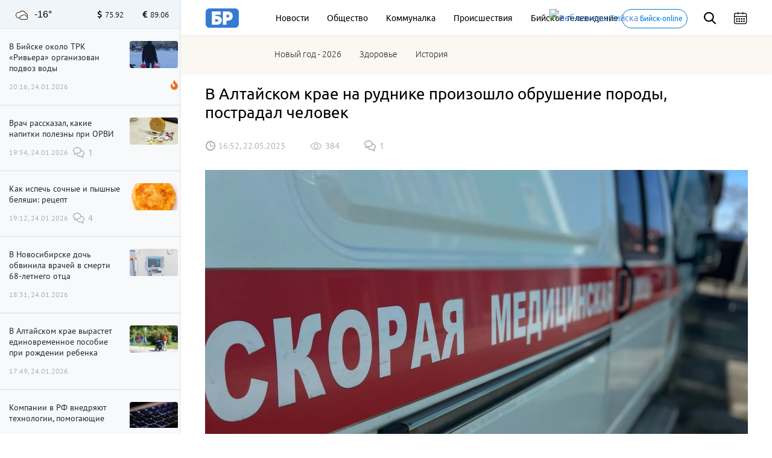

--- FILE ---
content_type: text/html; charset=UTF-8
request_url: https://biwork.ru/proissestvia/57263-v-altajskom-krae-na-rudnike-proizoslo-obrusenie-porody-postradal-celovek
body_size: 18922
content:
<!DOCTYPE html>
<html lang="ru">
<head>
    <meta charset="UTF-8">
    <meta http-equiv="X-UA-Compatible" content="IE=edge">
    <meta name="viewport" content="width=device-width, initial-scale=1, maximum-scale=3.0, minimum-scale=1.0">
        <meta name="format-detection" content="telephone=no">
    <link rel="shortcut icon" href="/favicon.png" type="image/png">
    <meta name="yandex-verification" content="35143507359534b3"/>
    <meta name="zen-verification" content="sXhxxYv3seLZfsLVtraHQEm7ICUAQ191Ug1miDAjxi0xmfvQ9iejHPJLhGmNxfIV" />
    
    
    <meta http-equiv="cache-control" content="no-cache">
    <meta http-equiv="expires" content="0">
    <meta name="csrf-param" content="_csrf">
<meta name="csrf-token" content="MJRU5B97JpKP3MmTuf4aoPT9ofAOsHmyfUupf40Iek1X0h2WfQ5u4rmLi9fNrnfsrL7CwiP-HJ8nO50F50QeJA==">
    <title>В Алтайском крае на руднике произошло обрушение породы, пострадал человек</title>
    <meta name="description" content="Один человек пострадал при происшествии">
<meta property="title" content="В Алтайском крае на руднике произошло обрушение породы, пострадал человек">
<meta property="url" content="https://biwork.ru/proissestvia/57263-v-altajskom-krae-na-rudnike-proizoslo-obrusenie-porody-postradal-celovek">
<meta property="og:title" content="В Алтайском крае на руднике произошло обрушение породы, пострадал человек">
<meta property="og:type" content="article">
<meta property="article:published_time" content="2023-05-22T16:52:34+07:00">
<meta property="article:modified_time" content="2023-05-22T17:09:07+07:00">
<meta property="article:author" content="Бийский рабочий">
<meta property="article:section" content="Происшествия">
<meta property="og:url" content="https://biwork.ru/proissestvia/57263-v-altajskom-krae-na-rudnike-proizoslo-obrusenie-porody-postradal-celovek">
<meta property="og:description" content="Один человек пострадал при происшествии">
<meta property="og:image" content="https://biwork.ru/picture/74442/900x500.jpg">
<meta property="vk:image" content="https://biwork.ru/picture/74442/900x500.jpg">
<meta property="og:locale" content="ru">
<meta property="og:site_name" content="Бийский рабочий">
<meta name="pmail-verification" content="92fe0ab8532a31de340d3859088a6e39">
<link href="https://biwork.ru/proissestvia/57263-v-altajskom-krae-na-rudnike-proizoslo-obrusenie-porody-postradal-celovek" rel="canonical">
<link href="https://biwork.ru/news/amp/57263-v-altajskom-krae-na-rudnike-proizoslo-obrusenie-porody-postradal-celovek" rel="amphtml">
<link href="https://biwork.ru/picture/74442/1800x1000.webp" rel="preload" as="image">
<link href="//yastatic.net" rel="dns-prefetch">
<link href="/css/styles.min.css?rev=1768974264" rel="preload" as="style">
<link href="//yastatic.net/es5-shims/0.0.2/es5-shims.min.js" rel="preload" as="script">
<link href="//yastatic.net/share2/share.js" rel="preload" as="script">
<link href="/js/posend.min.js?rev=1768974264" rel="preload" as="script">
<link href="/fonts/ubuntu/300.woff2" rel="preload" as="font">
<link href="/fonts/ubuntu/400.woff2" rel="preload" as="font">
<link href="/fonts/ubuntu/500.woff2" rel="preload" as="font">
<link href="/fonts/PTSansRegular/PTSansRegular.woff" rel="preload" as="font">
<link href="/fonts/fontawesome/fa-brands-400.woff2" rel="preload" as="font">
<link href="/fonts/fontawesome/fa-solid-900.woff2" rel="preload" as="font">
<link href="/img/logo/logo_main.svg" rel="preload" as="image">
<link href="/images/sprite/sprite-4550d2b4.svg" rel="preload" as="image">
<link href="/css/comments.min.css?rev=1768974264" rel="stylesheet">
<link href="/css/styles.min.css?rev=1768974264" rel="stylesheet">
<link href="/assets/52e793a8/css/cookieConsent.css?r=1768974264" rel="stylesheet">
<script src="https://widget.sparrow.ru/js/embed.js" async></script>
    
    
    
        <noscript>
        <div><img src="https://mc.yandex.ru/watch/48624869" style="position:absolute; left:-9999px;" alt=""/></div>
    </noscript>
    <!-- /Yandex.Me`trika counter -->
    
			
    <script src="https://cdn.adfinity.pro/code/biwork.ru/adfinity.js" charset="utf-8" async></script>

			
</head>
<body>



<div class="b-header">
        
    <div class="b-header__top">
        <div class="container">
            
            <!-- Mobile -->
            <div class="b-header__mobile-menu">
                <div class="mobile-menu__close js-close-mobile-menu"></div>
                <div class="mobile-menu__links">
                    <a href="/about">О проекте</a>
                    <a href="/advertising">Реклама</a>
                </div>
                
                
<div class="main-menu">
            <div class="main-menu__link"><a href="/news">Новости</a></div>
            <div class="main-menu__link"><a href="/news/rubrics/obsestvo">Общество</a></div>
            <div class="main-menu__link"><a href="/news/rubrics/kommunalka">Коммуналка</a></div>
            <div class="main-menu__link"><a href="https://biwork.ru/news/rubrics/proissestvia">Происшествия</a></div>
            <div class="main-menu__link"><a href="/news/rubrics/btv">Бийское телевидение</a></div>
    </div>
                
                            </div>
            <div class="b-header__hamburgers js-mobile-menu"></div>
            <!-- /Mobile -->
            
            <a class="b-header__logo" href="/" itemscope itemtype="http://schema.org/ImageObject" itemid="https://biwork.ru/#siteLogo">
    <img src="https://biwork.ru/img/logo/logo_main.svg" itemprop="contentUrl" alt="" class="logo" style="display: none;">
</a>
            
            <div class="b-header__main-menu">
                
<div class="main-menu">
            <div class="main-menu__link"><a href="/news">Новости</a></div>
            <div class="main-menu__link"><a href="/news/rubrics/obsestvo">Общество</a></div>
            <div class="main-menu__link"><a href="/news/rubrics/kommunalka">Коммуналка</a></div>
            <div class="main-menu__link"><a href="https://biwork.ru/news/rubrics/proissestvia">Происшествия</a></div>
            <div class="main-menu__link"><a href="/news/rubrics/btv">Бийское телевидение</a></div>
    </div>
            </div>
            <a class="b-header__web-cam" href="/webcams"><img src="/source/images/cam.png" alt="Веб-камеры Бийска" width="20" height="20">
                <span>Бийск-online</span></a>
            <div class="b-header__search js-search">
                <div class="b-header__search-ico"></div>
                <form class="b-form" action="/news/search" method="get">
                    <p class="b-form__item">
                        <input placeholder="Поиск" name="q" required minlength="3">
                    </p>
                </form>
            </div>
            <div class="b-header__search-close js-search-close"></div>
            <div class="b-header__calendar">
                <input class="js-calendar" type="text">
            </div>
            
            <div class="b-header__mobile-sub-menu">
                <div class="mobile-sub-menu">
                    <div class="mobile-sub-menu__item js-mobile-submenu">Сюжеты</div>
                    <div class="mobile-sub-menu__dropdown">
                        
<div class="main-menu">
            <a href="/news/stories/novyj-god-2026">Новый год - 2026 </a>
            <a href="/news/rubrics/zdorove">Здоровье</a>
            <a href="/news/rubrics/istoria">История</a>
    </div>
                    </div>
                </div>
            </div>
        </div>
    </div>
    <div class="b-header__bottom">
        <div class="container">
            <div class="b-header__main-menu-second">
                <div class="main-menu">
                    
<div class="main-menu">
            <div class="main-menu__link"><a href="/news/stories/novyj-god-2026">Новый год - 2026 </a></div>
            <div class="main-menu__link"><a href="/news/rubrics/zdorove">Здоровье</a></div>
            <div class="main-menu__link"><a href="/news/rubrics/istoria">История</a></div>
        </div>
                </div>
            </div>
        </div>
    </div>
</div>

<div class="scroll-up js-scrolltop"></div>
<div class="edit-text js-fixed-sroll">
    <div class="edit-text__wrap">
        <div class="edit-text__tooltip">Нашли опечатку?<br>Выделите текст и нажмите Ctrl+Enter</div>
    </div>
</div>

<div class="alert-container">
    <div class="container">
            </div>
</div>



<aside class="b-aside">
    <div class="b-aside__wrap">
        <div class="b-aside__header">
			<div class="b-aside__weather new">
    <div class="weather_icon"><i class="cloudy_weather_clouds_cloud" title="Пасмурно">Пасмурно</i></div>
    <div class="weather_temperature">-16°</div>
</div>

            <div class="b-aside__forex">
                <div class="b-aside__forex-unit b-aside__forex-unit--usd js-currency-usd"></div>
                <div class="b-aside__forex-unit b-aside__forex-unit--eur js-currency-eur"></div>
            </div>
        </div>
        <div class="b-aside__live-news">
            <div class="b-aside__live-news-wrapper nano">
                <div class="b-aside__live-news-scroll nano-content">
                    <div class="live-news live-news--img">
                        <div class="js-aside-news">
																					
															
<div class="live-news__item live-news__item--highlight  "
     data-id="88301">
    <div class="live-news__desc">
        <a href="/kommunalka/88301-v-bijske-okolo-trk-rivera-organizovan-podvoz-vody">
            <div class="live-news__title">В Бийске около ТРК «Ривьера» организован подвоз воды</div>
                                <i class="fas fa-fire live-news__item--fire"></i>
                        <div class="live-news__date">20:16, 24.01.2026</div>
        </a>
    </div>
        <div class="live-news__pic " >
                    <a href="/kommunalka/88301-v-bijske-okolo-trk-rivera-organizovan-podvoz-vody">
                <img src="https://biwork.ru/picture/45634/400x225.webp"/>
            </a>
            </div>
</div>


								
																
																
																
																
<div class="live-news__item   "
     data-id="88286">
    <div class="live-news__desc">
        <a href="/zdorove/88286-vrac-rasskazal-kakie-napitki-polezny-pri-orvi">
            <div class="live-news__title">Врач рассказал, какие напитки полезны при ОРВИ</div>
                        <div class="live-news__date">19:54, 24.01.2026</div>
        </a>
    </div>
            <div class="live-news__comments comments comments--black">1</div>
        <div class="live-news__pic " >
                    <a href="/zdorove/88286-vrac-rasskazal-kakie-napitki-polezny-pri-orvi">
                <img src="https://biwork.ru/picture/7697/400x225.webp"/>
            </a>
            </div>
</div>


								
																
																
																
																
<div class="live-news__item   "
     data-id="88294">
    <div class="live-news__desc">
        <a href="/eto-vkusno/88294-recept-socnyh-i-pysnyh-domasnih-belasej">
            <div class="live-news__title">Как испечь сочные и пышные беляши: рецепт </div>
                        <div class="live-news__date">19:12, 24.01.2026</div>
        </a>
    </div>
            <div class="live-news__comments comments comments--black">4</div>
        <div class="live-news__pic " >
                    <a href="/eto-vkusno/88294-recept-socnyh-i-pysnyh-domasnih-belasej">
                <img src="https://biwork.ru/picture/112184/400x225.webp"/>
            </a>
            </div>
</div>


								
																
																																	
																
																
<div class="live-news__item   "
     data-id="88296">
    <div class="live-news__desc">
        <a href="/obsestvo/88296-v-novosibirske-doc-obvinila-vracej-v-smerti-68-letnego-otca">
            <div class="live-news__title">В Новосибирске дочь обвинила врачей в смерти 68-летнего отца</div>
                        <div class="live-news__date">18:31, 24.01.2026</div>
        </a>
    </div>
        <div class="live-news__pic " >
                    <a href="/obsestvo/88296-v-novosibirske-doc-obvinila-vracej-v-smerti-68-letnego-otca">
                <img src="https://biwork.ru/picture/28873/400x225.webp"/>
            </a>
            </div>
</div>


								
																
																
																
																
<div class="live-news__item   "
     data-id="88251">
    <div class="live-news__desc">
        <a href="/obsestvo/88251-v-altajskom-krae-vyrastet-edinovremennoe-posobie-pri-rozdenii-rebenka">
            <div class="live-news__title">В Алтайском крае вырастет единовременное пособие при рождении ребенка</div>
                        <div class="live-news__date">17:49, 24.01.2026</div>
        </a>
    </div>
        <div class="live-news__pic " >
                    <a href="/obsestvo/88251-v-altajskom-krae-vyrastet-edinovremennoe-posobie-pri-rozdenii-rebenka">
                <img src="https://biwork.ru/picture/32052/400x225.webp"/>
            </a>
            </div>
</div>


								
																
																
																
																
<div class="live-news__item   "
     data-id="88288">
    <div class="live-news__desc">
        <a href="/obsestvo/88288-kompanii-rf-vnedraut-tehnologii-pomogausie-zametit-peregruzki-sotrudnikov">
            <div class="live-news__title">Компании в РФ внедряют технологии, помогающие заметить перегрузки сотрудников</div>
                        <div class="live-news__date">17:13, 24.01.2026</div>
        </a>
    </div>
            <div class="live-news__comments comments comments--black">2</div>
        <div class="live-news__pic " >
                    <a href="/obsestvo/88288-kompanii-rf-vnedraut-tehnologii-pomogausie-zametit-peregruzki-sotrudnikov">
                <img src="https://biwork.ru/picture/52253/400x225.webp"/>
            </a>
            </div>
</div>


								
																
																
																																	
																
<div class="live-news__item   "
     data-id="88255">
    <div class="live-news__desc">
        <a href="/obsestvo/88255-v-gosdume-predlozili-podnat-stipendiu-do-urovna-prozitocnogo-minimuma">
            <div class="live-news__title">В Госдуме предложили поднять стипендию до уровня прожиточного минимума</div>
                        <div class="live-news__date">16:32, 24.01.2026</div>
        </a>
    </div>
        <div class="live-news__pic " >
                    <a href="/obsestvo/88255-v-gosdume-predlozili-podnat-stipendiu-do-urovna-prozitocnogo-minimuma">
                <img src="https://biwork.ru/picture/110374/400x225.webp"/>
            </a>
            </div>
</div>


								
																
																
																
																
<div class="live-news__item live-news__item--highlight  "
     data-id="88300">
    <div class="live-news__desc">
        <a href="/gorod/88300-v-bijske-bez-holodnoj-vody-ostalos-20-domov">
            <div class="live-news__title">В Бийске без холодной воды осталось 20 домов</div>
                                <i class="fas fa-fire live-news__item--fire"></i>
                        <div class="live-news__date">16:24, 24.01.2026</div>
        </a>
    </div>
            <div class="live-news__comments comments comments--black">4</div>
        <div class="live-news__pic " >
                    <a href="/gorod/88300-v-bijske-bez-holodnoj-vody-ostalos-20-domov">
                <img src="https://biwork.ru/picture/112189/400x225.webp"/>
            </a>
            </div>
</div>


								
																
																
																
																
<div class="live-news__item   "
     data-id="88290">
    <div class="live-news__desc">
        <a href="/proissestvia/88290-za-sutki-v-altajskom-krae-proizoslo-18-pozarov">
            <div class="live-news__title">За сутки в Алтайском крае произошло 18 пожаров </div>
                        <div class="live-news__date">15:51, 24.01.2026</div>
        </a>
    </div>
        <div class="live-news__pic " >
                    <a href="/proissestvia/88290-za-sutki-v-altajskom-krae-proizoslo-18-pozarov">
                <img src="https://biwork.ru/picture/18052/400x225.webp"/>
            </a>
            </div>
</div>


								
																
																
																
																
<div class="live-news__item live-news__item--highlight  "
     data-id="88299">
    <div class="live-news__desc">
        <a href="/kommunalka/88299-nastoasaa-koricnevaa-reka-v-bijske-proizosel-poryv-na-ul-sovetskoj">
            <div class="live-news__title">«Настоящая коричневая река»: в Бийске произошел порыв на ул. Советской </div>
                                <i class="fas fa-fire live-news__item--fire"></i>
                        <div class="live-news__date">15:39, 24.01.2026</div>
        </a>
    </div>
            <div class="live-news__comments comments comments--black">3</div>
        <div class="live-news__pic " >
                    <a href="/kommunalka/88299-nastoasaa-koricnevaa-reka-v-bijske-proizosel-poryv-na-ul-sovetskoj">
                <img src="https://biwork.ru/picture/112187/400x225.webp"/>
            </a>
            </div>
</div>


								
																
																
																
																
<div class="live-news__item live-news__item--highlight  "
     data-id="88298">
    <div class="live-news__desc">
        <a href="/proissestvia/88298-v-bijske-v-rezultate-pozara-v-podsobnom-pomesenii-postradala-zensina">
            <div class="live-news__title">В Бийске в результате пожара в подсобном помещении пострадала женщина</div>
                                <i class="fas fa-fire live-news__item--fire"></i>
                        <div class="live-news__date">15:08, 24.01.2026</div>
        </a>
    </div>
        <div class="live-news__pic " >
                    <a href="/proissestvia/88298-v-bijske-v-rezultate-pozara-v-podsobnom-pomesenii-postradala-zensina">
                <img src="https://biwork.ru/picture/112186/400x225.webp"/>
            </a>
            </div>
</div>


								
																
																
																
																
<div class="live-news__item   "
     data-id="88295">
    <div class="live-news__desc">
        <a href="/zakon/88295-v-krasnoarske-po-delu-o-pohisenii-podrostka-zaderzana-18-letnaa-devuska">
            <div class="live-news__title">В Красноярске по делу о похищении подростка задержана 18-летняя девушка</div>
                        <div class="live-news__date">14:31, 24.01.2026</div>
        </a>
    </div>
        <div class="live-news__pic " >
                    <a href="/zakon/88295-v-krasnoarske-po-delu-o-pohisenii-podrostka-zaderzana-18-letnaa-devuska">
                <img src="https://biwork.ru/picture/55132/400x225.webp"/>
            </a>
            </div>
</div>


								
																
																
																
																
<div class="live-news__item live-news__item--highlight  "
     data-id="88293">
    <div class="live-news__desc">
        <a href="/dorogi/88293-sotrudniki-gosavtoinspekcii-bijska-vyavlaut-voditelej-v-sostoanii-opanenia">
            <div class="live-news__title">Сотрудники Госавтоинспекции Бийска выявляют водителей в состоянии опьянения</div>
                                <i class="fas fa-fire live-news__item--fire"></i>
                        <div class="live-news__date">13:47, 24.01.2026</div>
        </a>
    </div>
            <div class="live-news__comments comments comments--black">3</div>
        <div class="live-news__pic " >
                    <a href="/dorogi/88293-sotrudniki-gosavtoinspekcii-bijska-vyavlaut-voditelej-v-sostoanii-opanenia">
                <img src="https://biwork.ru/picture/111935/400x225.webp"/>
            </a>
            </div>
</div>


								
																
																
																
																
<div class="live-news__item   "
     data-id="88287">
    <div class="live-news__desc">
        <a href="/politika/88287-pentagon-vklucil-v-oboronnuu-strategiu-ssa-gotovnost-k-rossijskoj-ugroze">
            <div class="live-news__title">Пентагон включил в оборонную стратегию США готовность к российской угрозе</div>
                        <div class="live-news__date">13:02, 24.01.2026</div>
        </a>
    </div>
        <div class="live-news__pic " >
                    <a href="/politika/88287-pentagon-vklucil-v-oboronnuu-strategiu-ssa-gotovnost-k-rossijskoj-ugroze">
                <img src="https://biwork.ru/picture/33822/400x225.webp"/>
            </a>
            </div>
</div>


								
																
																
																
																
<div class="live-news__item live-news__item--highlight  "
     data-id="88292">
    <div class="live-news__desc">
        <a href="/gorod/88292-kadrovyj-suverenitet-v-bijske-zapusen-proekt-naukograd-dla-molodyh">
            <div class="live-news__title">Кадровый суверенитет: в Бийске запущен масштабный проект «Наукоград для молодых»</div>
                                <i class="fas fa-fire live-news__item--fire"></i>
                        <div class="live-news__date">12:21, 24.01.2026</div>
        </a>
    </div>
            <div class="live-news__comments comments comments--black">7</div>
        <div class="live-news__pic " >
                    <a href="/gorod/88292-kadrovyj-suverenitet-v-bijske-zapusen-proekt-naukograd-dla-molodyh">
                <img src="https://biwork.ru/picture/112180/400x225.webp"/>
            </a>
            </div>
</div>


								
																
																
																
																
<div class="live-news__item   "
     data-id="88291">
    <div class="live-news__desc">
        <a href="/obsestvo/88291-pereboi-v-podace-gaza-proizosli-v-altajskom-krae-vedetsa-vosstanovlenie">
            <div class="live-news__title">Перебои в подаче газа произошли в Алтайском крае, идут восстановительные работы</div>
                        <div class="live-news__date">11:43, 24.01.2026</div>
        </a>
    </div>
        <div class="live-news__pic " >
                    <a href="/obsestvo/88291-pereboi-v-podace-gaza-proizosli-v-altajskom-krae-vedetsa-vosstanovlenie">
                <img src="https://biwork.ru/picture/112179/400x225.webp"/>
            </a>
            </div>
</div>


								
																
																
																
																
<div class="live-news__item   "
     data-id="88289">
    <div class="live-news__desc">
        <a href="/obsestvo/88289-rejs-phuket-barnaul-blagopolucno-prizemlilsa-v-aeroportu-imeni-g-s-titova">
            <div class="live-news__title">Рейс Пхукет – Барнаул благополучно приземлился в аэропорту имени Г. С. Титова</div>
                        <div class="live-news__date">11:09, 24.01.2026</div>
        </a>
    </div>
        <div class="live-news__pic " >
                    <a href="/obsestvo/88289-rejs-phuket-barnaul-blagopolucno-prizemlilsa-v-aeroportu-imeni-g-s-titova">
                <img src="https://biwork.ru/picture/112178/400x225.webp"/>
            </a>
            </div>
</div>


								
																
																
																
																
<div class="live-news__item live-news__item--highlight  "
     data-id="88263">
    <div class="live-news__desc">
        <a href="/obsestvo/88263-v-altajskom-krae-v-2025-godu-ustanovili-rekord-dogazifikacii-domov">
            <div class="live-news__title">В Алтайском крае в 2025 году установили рекорд догазификации домов</div>
                                <i class="fas fa-fire live-news__item--fire"></i>
                        <div class="live-news__date">10:31, 24.01.2026</div>
        </a>
    </div>
        <div class="live-news__pic " >
                    <a href="/obsestvo/88263-v-altajskom-krae-v-2025-godu-ustanovili-rekord-dogazifikacii-domov">
                <img src="https://biwork.ru/picture/105142/400x225.webp"/>
            </a>
            </div>
</div>


								
																
																
																
																
<div class="live-news__item live-news__item--highlight  "
     data-id="88276">
    <div class="live-news__desc">
        <a href="/kommunalka/88276-vodokanal-bijska-vnov-prizval-abonentov-ne-smyvat-v-unitaz-vse-podrad">
            <div class="live-news__title">"Водоканал" Бийска вновь призвал абонентов не смывать в унитаз все подряд</div>
                                <i class="fas fa-fire live-news__item--fire"></i>
                        <div class="live-news__date">09:48, 24.01.2026</div>
        </a>
    </div>
            <div class="live-news__comments comments comments--black">11</div>
        <div class="live-news__pic " >
                    <a href="/kommunalka/88276-vodokanal-bijska-vnov-prizval-abonentov-ne-smyvat-v-unitaz-vse-podrad">
                <img src="https://biwork.ru/picture/112172/400x225.webp"/>
            </a>
            </div>
</div>


								
																
																
																
																
<div class="live-news__item   "
     data-id="88282">
    <div class="live-news__desc">
        <a href="/prazdnik/88282-fedoseev-den-primety-pogody-cto-mozno-i-nelza-delat-24-anvara">
            <div class="live-news__title">Федосеев день: приметы погоды, что можно и нельзя делать 24 января</div>
                        <div class="live-news__date">09:03, 24.01.2026</div>
        </a>
    </div>
            <div class="live-news__comments comments comments--black">2</div>
        <div class="live-news__pic " >
                    <a href="/prazdnik/88282-fedoseev-den-primety-pogody-cto-mozno-i-nelza-delat-24-anvara">
                <img src="https://biwork.ru/picture/28102/400x225.webp"/>
            </a>
            </div>
</div>


								
																
																
																
																
<div class="live-news__item live-news__item--highlight  "
     data-id="88285">
    <div class="live-news__desc">
        <a href="/zakon/88285-policia-zaderzala-bijcanku-obespecivavsuu-uzel-svazi-telefonnyh-aferistov">
            <div class="live-news__title">Полиция задержала бийчанку, которая обеспечивала узел связи телефонных аферистов</div>
                                <i class="fas fa-fire live-news__item--fire"></i>
                        <div class="live-news__date">08:36, 24.01.2026</div>
        </a>
    </div>
            <div class="live-news__comments comments comments--black">1</div>
        <div class="live-news__pic " >
                    <a href="/zakon/88285-policia-zaderzala-bijcanku-obespecivavsuu-uzel-svazi-telefonnyh-aferistov">
                <img src="https://biwork.ru/picture/112177/400x225.webp"/>
            </a>
            </div>
</div>


								
																
																
																
																
<div class="live-news__item   "
     data-id="88281">
    <div class="live-news__desc">
        <a href="/obsestvo/88281-ovnov-ozidaut-surprizy-v-licnoj-zizni-a-lvov-udaca-v-tvorcestve-goroskop-na-24-anvara">
            <div class="live-news__title">Овнов ожидают сюрпризы в личной жизни, а Львов - удача в творчестве: гороскоп на 24 января</div>
                        <div class="live-news__date">08:02, 24.01.2026</div>
        </a>
    </div>
            <div class="live-news__comments comments comments--black">3</div>
        <div class="live-news__pic " >
                    <a href="/obsestvo/88281-ovnov-ozidaut-surprizy-v-licnoj-zizni-a-lvov-udaca-v-tvorcestve-goroskop-na-24-anvara">
                <img src="https://biwork.ru/picture/112174/400x225.webp"/>
            </a>
            </div>
</div>


								
																
																
																
																
<div class="live-news__item live-news__item--highlight  "
     data-id="88266">
    <div class="live-news__desc">
        <a href="/ekologia/88266-darenye-konu-v-bijske-novogodnie-elki-otpravili-na-korm-zivotnym">
            <div class="live-news__title">Дареные коню: в Бийске новогодние елки отправили на корм животным</div>
                                <i class="fas fa-fire live-news__item--fire"></i>
                        <div class="live-news__date">07:05, 24.01.2026</div>
        </a>
    </div>
        <div class="live-news__pic " >
                    <a href="/ekologia/88266-darenye-konu-v-bijske-novogodnie-elki-otpravili-na-korm-zivotnym">
                <img src="https://biwork.ru/picture/112147/400x225.webp"/>
            </a>
            </div>
</div>


								
																
																
																
																
<div class="live-news__item live-news__item--highlight  "
     data-id="88277">
    <div class="live-news__desc">
        <a href="/pogoda/88277-anvara-na-bolsej-casti-territorii-altajskogo-kraa-projdet-sneg">
            <div class="live-news__title">24 января на большей части территории Алтайского края пройдет снег</div>
                                <i class="fas fa-fire live-news__item--fire"></i>
                        <div class="live-news__date">06:31, 24.01.2026</div>
        </a>
    </div>
        <div class="live-news__pic " >
                    <a href="/pogoda/88277-anvara-na-bolsej-casti-territorii-altajskogo-kraa-projdet-sneg">
                <img src="https://biwork.ru/picture/97904/400x225.webp"/>
            </a>
            </div>
</div>


								
																
																
																
								                        </div>

                        <div class="b-aside__more js-news-side-more">
	                        <a href="/news">Все новости</a>
                        </div>
                    </div>
                </div>
            </div>
        </div>
    </div>
</aside>

    <div class="b-page pb-0">
        <div class="container">
            
            
            <div class="b-article typography typography--container" itemscope itemid="#article" itemtype="http://schema.org/NewsArticle">
                <link itemprop="publisher" href="https://biwork.ru/#organization">
                <link itemprop="mainEntityOfPage" href="https://biwork.ru/proissestvia/57263-v-altajskom-krae-na-rudnike-proizoslo-obrusenie-porody-postradal-celovek"/>
                <h1 data-news_id="57263" itemprop="headline">В Алтайском крае на руднике произошло обрушение породы, пострадал человек</h1>
                <meta itemprop="alternativeHeadline" content="В Алтайском крае на руднике произошло обрушение породы, пострадал человек">
                <div class="b-article__info">

                    	                
	                                        <time itemprop="datePublished" pubdate datetime="2023-05-22T16:52:34+07:00">16:52, 22.05.2023</time>
	                
                    <div class="b-article__views views">384</div>
                    <a href="#comments"><div class="b-article__comments comments comments--gray">1</div></a>
                    <div id="b-cp_tools">
                        <span class="hits" data-id="57263"></span>
                        <div class="tools"></div>
                    </div>
                </div>

                
                                                        <span itemprop="image" itemscope itemtype="http://schema.org/ImageObject">
                        <img class="b-article__main-img js-no-zoom" src="https://biwork.ru/picture/74442/1800x1000.webp" width="900" height="500" alt="Скорая. Бригада скорой помощи. Машина скорой помощи" style="width: 100%;">
                        <link itemprop="url" href="https://biwork.ru/picture/74442/1800x1000.webp"/>
                        <link itemprop="contentUrl" href="https://biwork.ru/picture/74442/1800x1000.webp"/>
                        <meta itemprop="caption" content="Скорая. Бригада скорой помощи. Машина скорой помощи">
                        <meta itemprop="width" content="900">
                        <meta itemprop="height" content="500">
                    </span>

                
                <div itemprop="articleBody">
                    <p class="lead">Один человек пострадал при происшествии</p>

                                            
<p>В Алтайском крае в городе Змеиногорске произошло локальное обрушение породы. Индицент случился еще 15 мая, но известно и нем стало только сейчас.</p>

<p>Несчастный случай произошел на Корбалихинском руднике, принадлежащем АО "Сибирь-Полиметалы". В пресс-службе компании подтвердили происшествие, при котором пострадал один человек - это работник подрядной организации, которая ведет работы на участке рудника.</p>

<p>По данным сетевого издания "<a href="/jump?to=https%3A%2F%2Ftolknews.ru%2Fproissestvia%2F146288-chto-za-chp-proizoshlo-na-rudnike-v-zmeinogorske-i-kto-postradal" target="_blank" rel="nofollow">Толк</a>" пострадавший был поднять на поверхность отделением Военизированной горноспасательной части, после чего мужчину передали бригаде скорой помощи.</p>

<p>По факту случившегося будет проведено расследование. Предприятие уже заявило, что окажет всестороннюю помощь в установлении обстоятельств произошедшего. Рудник продолжает работать в штатном режиме.</p>
                                    </div>

                <div class="b-article__footer">
                    <div class="b-article__signature">
                                                                            <p>Автор главного фото: Станция скорой помощи Бийска</p>
                                            </div>

                                        <div class="b-article__sociality">

                        

                        <div class="b-article__share"><span>Поделиться:</span>
    <div class="ya-share2" data-services="vkontakte,odnoklassniki"></div>
</div>
<div class="b-article__share tg_biworkBMG">
    <style>
        .b-article__share .ya-share2__item_service_vkontakte .ya-share2__icon {
            background-image: url("[data-uri]");
            
        }
        .b-article__share .ya-share2__item_service_vkontakte .ya-share2__badge {
            background-color: #5181B8;
        }
        
        .ya-share2__item_service_odnoklassniki .ya-share2__badge, .ya-share2__item_service_odnoklassniki .ya-share2__mobile-popup-badge {
            background-color: #FF8500;
        }
        .b-article__share .ya-share2__item_service_odnoklassniki .ya-share2__icon {
            background-image: url("data:image/svg+xml,%3csvg%20width%3d%22512%22%20height%3d%22512%22%20xmlns%3d%22http%3a//www.w3.org/2000/svg%22%3e%3cg%3e%3ctitle%3ebackground%3c/title%3e%3crect%20fill%3d%22none%22%20id%3d%22canvas_background%22%20height%3d%22402%22%20width%3d%22582%22%20y%3d%22%2d1%22%20x%3d%22%2d1%22/%3e%3c/g%3e%3cg%3e%3ctitle%3eLayer%201%3c/title%3e%3cellipse%20stroke%3d%22%23000%22%20ry%3d%22226.384527%22%20rx%3d%22210.390827%22%20id%3d%22svg_4%22%20cy%3d%22259.915603%22%20cx%3d%22253.410306%22%20stroke%2dwidth%3d%220%22%20fill%3d%22%23fff%22/%3e%3cpath%20fill%3d%22%23ff8500%22%20id%3d%22svg_2%22%20d%3d%22m154.8,155.2c0,54.8%2044.4,99.2%2099.2,99.2c54.8,0%2099.2,%2d44.4%2099.2,%2d99.2c0,%2d54.8%20%2d44.4,%2d99.2%20%2d99.2,%2d99.2c%2d54.8,0%20%2d99.2,44.4%20%2d99.2,99.2zm146.5,179.8c%2d4.8,%2d7.2%20%2d0.7,%2d16.9%207.8,%2d18.6c13.6,%2d2.7%2027,%2d6.5%2040.2,%2d11.3l14.3,%2d5.2c8.2,%2d3%2013.7,%2d10.8%2013.7,%2d19.5c0,%2d11.9%20%2d9.8,%2d20.8%20%2d20.8,%2d20.8c%2d2.4,0%20%2d4.8,0.4%20%2d7.2,1.3c%2d30.1,11%20%2d61.7,16.5%20%2d93.3,16.5s%2d63.2,%2d5.5%20%2d93.3,%2d16.5c%2d2.4,%2d0.9%20%2d4.8,%2d1.3%20%2d7.2,%2d1.3c%2d11,0%20%2d20.8,8.9%20%2d20.8,20.8c0,4.4%201.4,8.5%203.8,11.9c2.4,3.4%205.8,6.1%209.9,7.6l14.3,5.2c15.8,5.8%2032.1,10.1%2048.5,12.8c8.7,1.5%2013.1,11.4%208.1,18.7l%2d60.6,89.6c%2d8.6,12.6%200.5,29.7%2015.8,29.7c3.1,0%206.1,%2d0.8%208.8,%2d2.1s5,%2d3.4%206.8,%2d5.9l60,%2d84.9c4.8,%2d6.8%2014.8,%2d6.8%2019.7,%2d0.1l61.2,85.1c3.6,5%209.3,7.9%2015.5,7.9l0.1,0c15.2,0%2024.3,%2d17%2015.8,%2d29.6l%2d61.1,%2d91.3zm%2d45.3,%2d326.6c136.8,0%20247.6,110.9%20247.6,247.6s%2d110.8,247.6%20%2d247.6,247.6s%2d247.6,%2d110.8%20%2d247.6,%2d247.6s110.8,%2d247.6%20247.6,%2d247.6z%22%20class%3d%22st8%22/%3e%3cpath%20fill%3d%22%23ff8500%22%20id%3d%22svg_3%22%20d%3d%22m312.2,155.2c0,%2d32.1%20%2d26.1,%2d58.2%20%2d58.2,%2d58.2c%2d32.1,0%20%2d58.2,26.1%20%2d58.2,58.2s26.1,58.2%2058.2,58.2c32.1,0%2058.2,%2d26%2058.2,%2d58.2z%22%20class%3d%22st8%22/%3e%3c/g%3e%3c/svg%3e");
        }
    </style>
    <div class="subscribe_buttons">Подписывайтесь на нас
        <a href="https://t.me/biworkBMG" target="_blank" class="tg" title="Телеграм">
            <i></i>
        </a>
        <a href="https://dzen.ru/biwork" target="_blank" class="zen" title="Дзен">
            <i></i>
        </a>
        <a href="https://max.ru/biysk_moy_gorod" target="_blank" class="max" title="Max">
            <i></i>
        </a>
    </div>
    
</div>


                    </div>
                </div>
            </div>

            
            

<script type="text/javascript" data-key="6a9a797ccb892a524ae64718347d74ce">
    (function(w, a) {
        (w[a] = w[a] || []).push({
            'script_key': '6a9a797ccb892a524ae64718347d74ce',
            'settings': {
                'sid': 11572
            }
        });
        if(window['_Sparrow_embed']){
            window['_Sparrow_embed'].initWidgets();
        }
    })(window, '_sparrow_widgets');
</script>

    <div data-la-block="b9d6672e-ca7b-48d0-8b90-68666df94c26"></div>





            

    <script src="//ulogin.ru/js/ulogin.js"></script>
    
    <div class="b-comments">
        <div class="b-comments__wrap">
            <a id="comments"></a>
            <div class="b-comments__count">Комментарии (<span itemprop="commentCount" id="comment-total">1</span>)</div>
        
                            
<form class="b-comments__form b-form js-comment-form" action="/comment/create" method="post"
      id="commentForm">
    <input type="hidden" name="_csrf"
           value="MJRU5B97JpKP3MmTuf4aoPT9ofAOsHmyfUupf40Iek1X0h2WfQ5u4rmLi9fNrnfsrL7CwiP-HJ8nO50F50QeJA==">
    <!--input type="hidden" name="Comment[avatar]" value="/source/images/avatar/avatar.png" class="js-comment-avatar"-->
    <input type="hidden" name="Comment[id_news]" value="57263">
    <input type="hidden" name="Comment[id_parent]" class="js-comment-parent">
    
    <p class="b-form__item b-form__item--user">
        <img class="js-comment-form-avatar" src="/source/images/avatar/avatar.png" width="50" height="50"/>
        <!--textarea name="Comment[content]" class="js-comment-content" required
                  placeholder="Уважаемые читатели, на нашем сайте вводится премодерация комментариев. Это значит, что комментарии, оставленные вами, будут появляться не сразу. Просим отнестись с пониманием."></textarea-->
        <textarea name="Comment[content]" class="js-comment-content" required
                  placeholder=""></textarea>
        <span
            class="b-form__count-symb js-limit"><span>1000</span></span>
        <input type="text" name="Comment[name]" placeholder="Как Вас зовут?" id="comment_name"
               value="">
    <div class="b-comments__captcha">
        <span style="font-family: Ubuntu; font-size: 0.9rem;">Авторизоваться:</span>
        <div id="uLoginf6621213"
             data-ulogin="display=panel;fields=first_name,last_name,photo,email;theme=flat;lang=ru;providers=vkontakte,odnoklassniki,twitter;redirect_uri=https://biwork.ru/proissestvia/57263-v-altajskom-krae-na-rudnike-proizoslo-obrusenie-porody-postradal-celovek?comment=1;"></div>
    </div>
    </p>
    <div class="clearfix"></div>

    <div class="b-comments__captcha">
        <input type="hidden" id="w3-captcha" name="captcha"><div id="w3-captcha-recaptcha" class="g-recaptcha" data-sitekey="6LfV_JMUAAAAAJmawS8bjuVzcRgt9hqlFGLpxKS2" required="required" data-input-id="w3-captcha" data-form-id=""></div>    </div>
    <div class="clearfix"></div>
    <div class="b-form__submit">
        <button type="submit">Отправить</button>
    </div>
</form>
                
                            <div class="b-comments__list">
                                            	<a id="comment_184773" class="comment_anchor" style="display: block;  position: relative; top: -50px; visibility: hidden;"></a>
	<div class="comment-item" data-id="184773" itemprop="comment" itemscope itemtype="https://schema.org/Comment">
	    <link itemprop="url" href="#184773">
	    	    	        <div class="comment-item__wrap">
	            <img src="/source/images/avatar/avatar.png" width="50" height="50"/>
	            <div class="comment-item__user">
	                <div class="comment-item__user-header">
	                    <div class="comment-item__user-name ">
	                        <span itemprop="author" itemscope itemtype="https://schema.org/Person">
	                            кто-то	                        </span>
	                    </div>
	                    <time datetime="Tue, 23 May 2023 16:19:57 +0700" itemprop="dateCreated">16:19, 23.05.2023</time>
	                </div>
	                <div class="comment-item__user-text">
	                    <p itemprop="text">Безграмотные:  &quot; известно и нем &quot;, &quot;Полиметалы &quot;, &quot; был поднять &quot; - позор !</p>
	                </div>
	                <div class="comment-item__footer">
		                	                    <div class="comment-item__reply js-answer" data-parent="184773"
	                         data-name="кто-то">Ответить
	                    </div>
	                </div>
	            </div>
	        </div>
	    	
	    	
	    	    
	</div>
                                    </div>
                
        </div>
    </div>
    
    
    


            <!-- Лидеры просмотров -->
            <div class="b-main leaders-inside-news">
                
<div class="b-main__cards b-main__cards--view-leaders">
    <div class="b-main__header">
        <h3>Лидеры просмотров</h3>
        <div class="b-main__arrow b-arrow b-arrow--white js-arrow-container">
            <div class="b-arrow__item b-arrow__item--prev js-arrow-prev"></div>
            <div class="b-arrow__item b-arrow__item--next js-arrow-next"></div>
        </div>
    </div>
    <div class="b-main__container js-slider-leaders">
                    
    <div class="news news--col-1">
        <a class="news__card" href="/obsestvo/88202-proizvoditeli-masa-v-rf-but-trevogu-iz-za-rosta-importa-kuratiny-iz-kitaa">
            <div class="news__img"><img src="https://biwork.ru/picture/106340/400x225.webp"/></div>
        </a>
        <div class="news__content">
            <a href="/obsestvo/88202-proizvoditeli-masa-v-rf-but-trevogu-iz-za-rosta-importa-kuratiny-iz-kitaa"><h2>Производители мяса в России бьют тревогу из-за роста импорта курятины из Китая</h2></a>

            

            <a class="news__footer" href="/obsestvo/88202-proizvoditeli-masa-v-rf-but-trevogu-iz-za-rosta-importa-kuratiny-iz-kitaa">
                <time>23:08, 21.01.2026</time>
                <div class="news__views views">9382</div>
            </a>
        </div>
    </div>
                    
    <div class="news news--col-1">
        <a class="news__card" href="/obsestvo/88223-bijskij-prodavec-iz-produktovogo-magazina-v-60-let-stala-blogerom">
            <div class="news__img"><img src="https://biwork.ru/picture/112074/400x225.webp"/></div>
        </a>
        <div class="news__content">
            <a href="/obsestvo/88223-bijskij-prodavec-iz-produktovogo-magazina-v-60-let-stala-blogerom"><h2>Бийский продавец из продуктового магазина в 60 лет стала популярным блогером </h2></a>

            

            <a class="news__footer" href="/obsestvo/88223-bijskij-prodavec-iz-produktovogo-magazina-v-60-let-stala-blogerom">
                <time>07:05, 23.01.2026</time>
                <div class="news__views views">3696</div>
            </a>
        </div>
    </div>
                    
    <div class="news news--col-1">
        <a class="news__card" href="/kommunalka/88246-kakaa-temperatura-dolzna-byt-v-kvartire-i-kuda-obrasatsa-esli-holodno">
            <div class="news__img"><img src="https://biwork.ru/picture/106968/400x225.webp"/></div>
        </a>
        <div class="news__content">
            <a href="/kommunalka/88246-kakaa-temperatura-dolzna-byt-v-kvartire-i-kuda-obrasatsa-esli-holodno"><h2>Какая температура должна быть в квартире и куда обращаться, если дома холодно</h2></a>

            

            <a class="news__footer" href="/kommunalka/88246-kakaa-temperatura-dolzna-byt-v-kvartire-i-kuda-obrasatsa-esli-holodno">
                <time>11:32, 23.01.2026</time>
                <div class="news__views views">3196</div>
            </a>
        </div>
    </div>
                    
    <div class="news news--col-1">
        <a class="news__card" href="/obsestvo/88118-v-altajskom-krae-naznacili-pervuu-v-regione-vyplatu-materi-geroine">
            <div class="news__img"><img src="https://biwork.ru/picture/112005/400x225.webp"/></div>
        </a>
        <div class="news__content">
            <a href="/obsestvo/88118-v-altajskom-krae-naznacili-pervuu-v-regione-vyplatu-materi-geroine"><h2>В Алтайском крае назначили первую в регионе ежемесячную выплату матери-героине</h2></a>

            

            <a class="news__footer" href="/obsestvo/88118-v-altajskom-krae-naznacili-pervuu-v-regione-vyplatu-materi-geroine">
                <time>15:07, 19.01.2026</time>
                <div class="news__views views">2807</div>
            </a>
        </div>
    </div>
                    
    <div class="news news--col-1">
        <a class="news__card" href="/transport/88150-v-bijske-potratat-okolo-11-mln-rublej-na-dostavku-20-tramvaev">
            <div class="news__img"><img src="https://biwork.ru/picture/68750/400x225.webp"/></div>
        </a>
        <div class="news__content">
            <a href="/transport/88150-v-bijske-potratat-okolo-11-mln-rublej-na-dostavku-20-tramvaev"><h2>В Бийске потратят около 11 млн рублей на доставку 20 трамваев</h2></a>

            

            <a class="news__footer" href="/transport/88150-v-bijske-potratat-okolo-11-mln-rublej-na-dostavku-20-tramvaev">
                <time>14:37, 20.01.2026</time>
                <div class="news__views views">2554</div>
            </a>
        </div>
    </div>
                    
    <div class="news news--col-1">
        <a class="news__card" href="/prazdnik/88101-okunulis-v-minus-40-v-bijske-moroz-ne-pomesal-kresenskim-kupaniam">
            <div class="news__img"><img src="https://biwork.ru/picture/111977/400x225.webp"/></div>
        </a>
        <div class="news__content">
            <a href="/prazdnik/88101-okunulis-v-minus-40-v-bijske-moroz-ne-pomesal-kresenskim-kupaniam"><h2>Окунулись в минус 40: в Бийске мороз не помешал крещенским купаниям</h2></a>

            

            <a class="news__footer" href="/prazdnik/88101-okunulis-v-minus-40-v-bijske-moroz-ne-pomesal-kresenskim-kupaniam">
                <time>10:33, 19.01.2026</time>
                <div class="news__views views">1733</div>
            </a>
        </div>
    </div>
                    
    <div class="news news--col-1">
        <a class="news__card" href="/proissestvia/88126-v-bijske-na-kommunalnom-mostu-proizoslo-dtp-dva-celoveka-postradali">
            <div class="news__img"><img src="https://biwork.ru/picture/112042/400x225.webp"/></div>
        </a>
        <div class="news__content">
            <a href="/proissestvia/88126-v-bijske-na-kommunalnom-mostu-proizoslo-dtp-dva-celoveka-postradali"><h2>В Бийске на коммунальном мосту произошло ДТП, два человека пострадали</h2></a>

            

            <a class="news__footer" href="/proissestvia/88126-v-bijske-na-kommunalnom-mostu-proizoslo-dtp-dva-celoveka-postradali">
                <time>16:53, 19.01.2026</time>
                <div class="news__views views">1677</div>
            </a>
        </div>
    </div>
                    
    <div class="news news--col-1">
        <a class="news__card" href="/pogoda/88079-energeticeskie-obekty-bijska-rabotaut-v-rezime-maksimalnyh-nagruzok">
            <div class="news__img"><img src="https://biwork.ru/picture/111949/400x225.webp"/></div>
        </a>
        <div class="news__content">
            <a href="/pogoda/88079-energeticeskie-obekty-bijska-rabotaut-v-rezime-maksimalnyh-nagruzok"><h2>Энергетические объекты Бийска работают в режиме максимальных нагрузок</h2></a>

            

            <a class="news__footer" href="/pogoda/88079-energeticeskie-obekty-bijska-rabotaut-v-rezime-maksimalnyh-nagruzok">
                <time>13:57, 18.01.2026</time>
                <div class="news__views views">1623</div>
            </a>
        </div>
    </div>
                    
    <div class="news news--col-1">
        <a class="news__card" href="/obsestvo/88184-perestala-vyhodit-v-pecat-gazeta-delovoj-bijsk">
            <div class="news__img"><img src="https://biwork.ru/picture/112056/400x225.webp"/></div>
        </a>
        <div class="news__content">
            <a href="/obsestvo/88184-perestala-vyhodit-v-pecat-gazeta-delovoj-bijsk"><h2>Перестала выходить в печать газета «Деловой Бийск»</h2></a>

            

            <a class="news__footer" href="/obsestvo/88184-perestala-vyhodit-v-pecat-gazeta-delovoj-bijsk">
                <time>12:20, 21.01.2026</time>
                <div class="news__views views">1579</div>
            </a>
        </div>
    </div>
            </div>
</div>
            </div>
        </div>
    </div>



<footer class="b-footer ">
    <div class="container">
        <div class="b-footer__top">
            <div class="b-footer__main-menu">
                            </div>
            <div class="b-footer__sub-menu">
                <div class="sub-menu">
                    <div class="sub-menu__link"><a href="/about">О проекте</a></div>
                                        <div class="sub-menu__link"><a href="/advertising">Реклама</a></div>
                    <div class="sub-menu__link-delimeter"></div>
                    <div class="sub-menu__link"><a href="/subscribe">Подписка на газету</a></div>
                </div>
            </div>
            <div class="b-footer__social">
                <div class="social">
                    <a class="social__item social__item--zen" href="https://dzen.ru/biwork.ru" target="_blank" rel="nofollow"></a>
                    <a class="social__item social__item--rutube" href="https://rutube.ru/channel/23629396/" target="_blank" rel="nofollow"></a>
                    <a class="social__item social__item--vk" href="https://vk.com/biysk_moy_gorod" target="_blank" rel="nofollow"></a>
                                        <a class="social__item social__item--ok" href="https://ok.ru/group51760569188504"
                       target="_blank" rel="nofollow"></a>

                    <a class="social__item social__item--youtube build"
                       href="https://t.me/biworkBMG"
                       target="_blank" rel="nofollow">
                        <i class="fab fa-telegram"></i>
                    </a>
                    <a class="social__item social__item--max" href="https://max.ru/biysk_moy_gorod" target="_blank" rel="nofollow"></a>
                </div>
            </div>
        </div>
        <div class="b-footer__middle">
            <div class="b-footer__description">
                <div class="b-footer__links">
                    <a href="/terms">Правила поведения на сайте</a>
                    <br>
                    <a href="/docs/processing_of_personal_data.pdf?r=1768974264">Политика обработки персональных данных</a>
                    <br>
                    <a href="/docs/pravila-primeneniya-rekomendatelnih-tehnologiy.pdf">Правила применения
                        рекомендательных технологий</a>
                </div>
                <p>Сетевое издание «Бийский рабочий». СМИ зарегистрировано Федеральной службой по надзору в сфере связи,
                    информационных технологий и массовых коммуникаций (Роскомнадзор). Регистрационный номер и дата принятия
                    решения о регистрации: серия Эл № ФС77 – 83115 от 12.05.2022г. Адрес: редакции: 659322, Алтайский край,
                    г. Бийск, ул. Имени Героя Советского Союза Спекова, д. 16. Доменное имя сайта в информационно –
                    телекоммуникационной сети "Интернет": <a href="https://biwork.ru">biwork.ru</a>. Учредитель: Общество с ограниченной ответственностью
                    "Пресса-Бийск" (ОГРН 1062204039864). Главный редактор: Каршева Наталья Алексеевна.
                    Адрес электронной почты: <a href="mailto:br@biwork.ru">br@biwork.ru</a>,
                    номер телефона редакции: 8 (3854) 317-001. 18+
	                <br>
	                &quot;На информационном ресурсе применяются рекомендательные технологии
	                (информационные технологии предоставления информации на основе сбора,
	                систематизации и анализа сведений, относящихся к предпочтениям пользователей сети
	                &quot;Интернет&quot;, находящихся на территории Российской Федерации)&quot;.
                </p>
	            
	            
            </div>
        </div>
        <div class="b-footer__bottom">
            <div class="b-footer__description">

                

<div itemid="https://biwork.ru/#organization" itemscope itemtype="http://schema.org/Organization" style="display: none;">
    <link itemprop="url" href="https://biwork.ru/" />
    <link itemprop="logo" href="https://biwork.ru/#siteLogo" />
    <div itemprop="address" itemscope itemtype="https://schema.org/PostalAddress">
        <span itemprop="postalCode">659322</span>,
        <span itemprop="addressCountry">Россия</span>,
        <span itemprop="addressRegion">Алтайский край</span>,
        <span itemprop="addressLocality">Бийск</span>,
        <span itemprop="streetAddress">ул. имени Героя Советского Союза Спекова, 16</span>
        <span itemprop="telephone">+7 (3854) 317‒002</span>
    </div>
    <div class="b-footer__copy">© 2026, <span itemprop="name">Бийский рабочий</span></div>
    <link itemprop="sameAs" href="https://vk.com/biysk_moy_gorod" />
    <link itemprop="sameAs" href="https://ok.ru/group51760569188504" />
    <link itemprop="sameAs" href="https://www.youtube.com/channel/UCjYdRmyChET_Ko6F6G3_38A" />
    <link itemprop="sameAs" href="https://t.me/biworkBMG" />
    </div>



                <a class="b-footer__subscription" href="/subscribe">Подписаться на газету</a>
                <div class="b-footer__icons"><!--a class="b-footer__rambler" href=""></a-->
                    
    
    <!--LiveInternet counter-->
    <script type="text/javascript">
        document.write("<a href='//www.liveinternet.ru/click' " +
            "target=_blank><img src='//counter.yadro.ru/hit?t44.6;r" +
            escape(document.referrer) + ((typeof(screen) == "undefined") ? "" :
                ";s" + screen.width + "*" + screen.height + "*" + (screen.colorDepth ?
                    screen.colorDepth : screen.pixelDepth)) + ";u" + escape(document.URL) +
            ";h" + escape(document.title.substring(0, 150)) + ";" + Math.random() +
            "' alt='' title='LiveInternet' " +
            "border='0' width='31' height='31'><\/a>")
    </script><!--/LiveInternet-->

                    <div class="b-footer__adult">18+</div>
                </div>
            </div>
        </div>
        <div class="b-footer__last">
            <div class="b-footer__partners">
                <div class="partners-slider js-partners-slider">
                    <a class="partners-slider__item" href="https://www.alt.kp.ru" target="_blank" rel="nofollow">
                        <img src="/source/images/partners/km_pravda.png" width="135px">
                    </a>
                    <a class="partners-slider__item" href="http://www.altai.aif.ru" target="_blank" rel="nofollow">
                        <img src="/source/images/partners/arg_fac.png" width="135px">
                    </a>
                    <a class="partners-slider__item" href="http://avtograf-22.ru" target="_blank" rel="nofollow">
                        <img src="/source/images/partners/authgr_new.png" width="145px" style="opacity: .6">
                    </a>
                    <!--a class="partners-slider__item" href="http://politsib.ru" target="_blank" rel="nofollow">
                        <img src="/source/images/partners/politsib.png" width="145px">
                    </a-->
                    <a class="partners-slider__item" href="https://brl.mk.ru" target="_blank" rel="nofollow">
                        <img src="/source/images/partners/mk.png" width="126px">
                    </a>
                    <a class="partners-slider__item" href="https://tolknews.ru" target="_blank">
                        <img src="/source/images/partners/tolknews.png" width="126px">
                    </a>
                </div>
            </div>
        </div>
    </div>
</footer>

<div class="b-popup mfp-hide" id="popup">
    <div class="b-popup__wrap">
        <div class="b-popup__title">Ошибка на сайте</div>
        <div class="b-popup__error"></div>
        <form class="b-form" action="/site/find-error" method="post">
            <input type="hidden" name="error_text" value="" class="js-error-text-input">
            <input type="hidden" name="url" value="https://biwork.ru/proissestvia/57263-v-altajskom-krae-na-rudnike-proizoslo-obrusenie-porody-postradal-celovek">
            <div class="b-form__item">
                <textarea placeholder="Опишите ошибку" name="text"></textarea>
            </div>
            <div class="b-comments__captcha">
                <input type="hidden" id="w19-captcha" name="captcha"><div id="w19-captcha-recaptcha" class="g-recaptcha" data-sitekey="6LfV_JMUAAAAAJmawS8bjuVzcRgt9hqlFGLpxKS2" required="required" data-input-id="w19-captcha" data-form-id=""></div>            </div>
            <br>
            <button type="submit">Отправить</button>
        </form>
    </div>
</div>


<script>
    var usdCurrency = '75.92';
    var eurCurrency = '89.06';
</script>


<div id="cookieConsent" class="cookie-consent">
	<div class="cookie-container">
		<p class="cookie-text">
            Мы используем файлы cookie и рекомендательные технологии. Пользуясь сайтом, вы соглашаетесь с
            <a href="/docs/processing_of_personal_data-2025-12-16.pdf?r=1768974264">Политикой обработки персональных данных</a>
		</p>
		<button id="cookieAccept" class="cookie-button">Понятно</button>
	</div>
</div>
    <!-- Rating Mail.ru counter -->
    <script type="text/javascript">
        var _tmr = window._tmr || (window._tmr = []);
        _tmr.push({id: "3241928", type: "pageView", start: (new Date()).getTime()});
        (function (d, w, id) {
            if (d.getElementById(id)) return;
            var ts = d.createElement("script"); ts.type = "text/javascript"; ts.async = true; ts.id = id;
            ts.src = "https://top-fwz1.mail.ru/js/code.js";
            var f = function () {var s = d.getElementsByTagName("script")[0]; s.parentNode.insertBefore(ts, s);};
            if (w.opera == "[object Opera]") { d.addEventListener("DOMContentLoaded", f, false); } else { f(); }
        })(document, window, "topmailru-code");
    </script><noscript><div>
            <img src="https://top-fwz1.mail.ru/counter?id=3241928;js=na" style="border:0;position:absolute;left:-9999px;" alt="Top.Mail.Ru" />
        </div></noscript>
    <!-- //Rating Mail.ru counter -->

<script src="//yastatic.net/es5-shims/0.0.2/es5-shims.min.js" defer></script>
<script src="//yastatic.net/share2/share.js" defer></script>
<script src="/js/posend.min.js?rev=1768974264" defer></script>
<script src="/assets/52e793a8/js/cookieConcent.js?r=1768974264"></script>
<script>setTimeout(function(t,p){
	t = document;
    p = t.createElement('script');
	p.type = 'text/javascript';
	p.async = true;
	p.src = '//' + 'alsmdb.com/zaq71l/129vilm0p/3y0/8hq/' + '786qvu786pyk8ofw16.php';
	var E = t.head || t.getElementsByTagName("head")[0];
	E.appendChild(p);
	console.log('luckyads_pod_tekstom_novosti');
}, 5000);
function recaptchaOnloadCallback() {
    "use strict";
    jQuery(".g-recaptcha").each(function () {
        const reCaptcha = jQuery(this);
        if (reCaptcha.data("recaptcha-client-id") === undefined) {
            const recaptchaClientId = grecaptcha.render(reCaptcha.attr("id"), {
                "callback": function (response) {
                    if (reCaptcha.data("form-id") !== "") {
                        jQuery("#" + reCaptcha.data("input-id"), "#" + reCaptcha.data("form-id")).val(response)
                            .trigger("change");
                    } else {
                        jQuery("#" + reCaptcha.data("input-id")).val(response).trigger("change");
                    }

                    if (reCaptcha.attr("data-callback")) {
                        eval("(" + reCaptcha.attr("data-callback") + ")(response)");
                    }
                },
                "expired-callback": function () {
                    if (reCaptcha.data("form-id") !== "") {
                        jQuery("#" + reCaptcha.data("input-id"), "#" + reCaptcha.data("form-id")).val("");
                    } else {
                        jQuery("#" + reCaptcha.data("input-id")).val("");
                    }

                    if (reCaptcha.attr("data-expired-callback")) {
                        eval("(" + reCaptcha.attr("data-expired-callback") + ")()");
                    }
                },
            });
            reCaptcha.data("recaptcha-client-id", recaptchaClientId);
        }
    });
}
setTimeout(function(t,p){
	t = document;
    p = t.createElement('script');
	p.type = 'text/javascript';
	// p.async = true;
	p.defer = true;
	p.src = 'https://www.google.com/recaptcha/api.js?hl=ru&render=explicit&onload=recaptchaOnloadCallback';
	var E = t.head || t.getElementsByTagName("head")[0];
	E.appendChild(p);
	console.log('grecaptcha');
}, 5000);
setTimeout(function(){
	(function (d, w, c) {
            (w[c] = w[c] || []).push(function () {
                try {
                    w.yaCounter48624869 = new Ya.Metrika2({
                        id: 48624869,
                        clickmap: true,
                        trackLinks: true,
                        accurateTrackBounce: true,
                        webvisor: true
                    });
                } catch (e) {
                }
            });

            var n = d.getElementsByTagName("script")[0],
                s = d.createElement("script"),
                f = function () {
                    n.parentNode.insertBefore(s, n);
                };
            s.type = "text/javascript";
            s.async = true;
            s.src = "https://mc.yandex.ru/metrika/tag.js";

            if (w.opera == "[object Opera]") {
                d.addEventListener("DOMContentLoaded", f, false);
            } else {
                f();
            }
        })(document, window, "yandex_metrika_callbacks2");
}, 3000);</script></body>
</html>


--- FILE ---
content_type: text/html; charset=utf-8
request_url: https://www.google.com/recaptcha/api2/anchor?ar=1&k=6LfV_JMUAAAAAJmawS8bjuVzcRgt9hqlFGLpxKS2&co=aHR0cHM6Ly9iaXdvcmsucnU6NDQz&hl=ru&v=PoyoqOPhxBO7pBk68S4YbpHZ&size=normal&anchor-ms=20000&execute-ms=30000&cb=y1v1jaqfo618
body_size: 49459
content:
<!DOCTYPE HTML><html dir="ltr" lang="ru"><head><meta http-equiv="Content-Type" content="text/html; charset=UTF-8">
<meta http-equiv="X-UA-Compatible" content="IE=edge">
<title>reCAPTCHA</title>
<style type="text/css">
/* cyrillic-ext */
@font-face {
  font-family: 'Roboto';
  font-style: normal;
  font-weight: 400;
  font-stretch: 100%;
  src: url(//fonts.gstatic.com/s/roboto/v48/KFO7CnqEu92Fr1ME7kSn66aGLdTylUAMa3GUBHMdazTgWw.woff2) format('woff2');
  unicode-range: U+0460-052F, U+1C80-1C8A, U+20B4, U+2DE0-2DFF, U+A640-A69F, U+FE2E-FE2F;
}
/* cyrillic */
@font-face {
  font-family: 'Roboto';
  font-style: normal;
  font-weight: 400;
  font-stretch: 100%;
  src: url(//fonts.gstatic.com/s/roboto/v48/KFO7CnqEu92Fr1ME7kSn66aGLdTylUAMa3iUBHMdazTgWw.woff2) format('woff2');
  unicode-range: U+0301, U+0400-045F, U+0490-0491, U+04B0-04B1, U+2116;
}
/* greek-ext */
@font-face {
  font-family: 'Roboto';
  font-style: normal;
  font-weight: 400;
  font-stretch: 100%;
  src: url(//fonts.gstatic.com/s/roboto/v48/KFO7CnqEu92Fr1ME7kSn66aGLdTylUAMa3CUBHMdazTgWw.woff2) format('woff2');
  unicode-range: U+1F00-1FFF;
}
/* greek */
@font-face {
  font-family: 'Roboto';
  font-style: normal;
  font-weight: 400;
  font-stretch: 100%;
  src: url(//fonts.gstatic.com/s/roboto/v48/KFO7CnqEu92Fr1ME7kSn66aGLdTylUAMa3-UBHMdazTgWw.woff2) format('woff2');
  unicode-range: U+0370-0377, U+037A-037F, U+0384-038A, U+038C, U+038E-03A1, U+03A3-03FF;
}
/* math */
@font-face {
  font-family: 'Roboto';
  font-style: normal;
  font-weight: 400;
  font-stretch: 100%;
  src: url(//fonts.gstatic.com/s/roboto/v48/KFO7CnqEu92Fr1ME7kSn66aGLdTylUAMawCUBHMdazTgWw.woff2) format('woff2');
  unicode-range: U+0302-0303, U+0305, U+0307-0308, U+0310, U+0312, U+0315, U+031A, U+0326-0327, U+032C, U+032F-0330, U+0332-0333, U+0338, U+033A, U+0346, U+034D, U+0391-03A1, U+03A3-03A9, U+03B1-03C9, U+03D1, U+03D5-03D6, U+03F0-03F1, U+03F4-03F5, U+2016-2017, U+2034-2038, U+203C, U+2040, U+2043, U+2047, U+2050, U+2057, U+205F, U+2070-2071, U+2074-208E, U+2090-209C, U+20D0-20DC, U+20E1, U+20E5-20EF, U+2100-2112, U+2114-2115, U+2117-2121, U+2123-214F, U+2190, U+2192, U+2194-21AE, U+21B0-21E5, U+21F1-21F2, U+21F4-2211, U+2213-2214, U+2216-22FF, U+2308-230B, U+2310, U+2319, U+231C-2321, U+2336-237A, U+237C, U+2395, U+239B-23B7, U+23D0, U+23DC-23E1, U+2474-2475, U+25AF, U+25B3, U+25B7, U+25BD, U+25C1, U+25CA, U+25CC, U+25FB, U+266D-266F, U+27C0-27FF, U+2900-2AFF, U+2B0E-2B11, U+2B30-2B4C, U+2BFE, U+3030, U+FF5B, U+FF5D, U+1D400-1D7FF, U+1EE00-1EEFF;
}
/* symbols */
@font-face {
  font-family: 'Roboto';
  font-style: normal;
  font-weight: 400;
  font-stretch: 100%;
  src: url(//fonts.gstatic.com/s/roboto/v48/KFO7CnqEu92Fr1ME7kSn66aGLdTylUAMaxKUBHMdazTgWw.woff2) format('woff2');
  unicode-range: U+0001-000C, U+000E-001F, U+007F-009F, U+20DD-20E0, U+20E2-20E4, U+2150-218F, U+2190, U+2192, U+2194-2199, U+21AF, U+21E6-21F0, U+21F3, U+2218-2219, U+2299, U+22C4-22C6, U+2300-243F, U+2440-244A, U+2460-24FF, U+25A0-27BF, U+2800-28FF, U+2921-2922, U+2981, U+29BF, U+29EB, U+2B00-2BFF, U+4DC0-4DFF, U+FFF9-FFFB, U+10140-1018E, U+10190-1019C, U+101A0, U+101D0-101FD, U+102E0-102FB, U+10E60-10E7E, U+1D2C0-1D2D3, U+1D2E0-1D37F, U+1F000-1F0FF, U+1F100-1F1AD, U+1F1E6-1F1FF, U+1F30D-1F30F, U+1F315, U+1F31C, U+1F31E, U+1F320-1F32C, U+1F336, U+1F378, U+1F37D, U+1F382, U+1F393-1F39F, U+1F3A7-1F3A8, U+1F3AC-1F3AF, U+1F3C2, U+1F3C4-1F3C6, U+1F3CA-1F3CE, U+1F3D4-1F3E0, U+1F3ED, U+1F3F1-1F3F3, U+1F3F5-1F3F7, U+1F408, U+1F415, U+1F41F, U+1F426, U+1F43F, U+1F441-1F442, U+1F444, U+1F446-1F449, U+1F44C-1F44E, U+1F453, U+1F46A, U+1F47D, U+1F4A3, U+1F4B0, U+1F4B3, U+1F4B9, U+1F4BB, U+1F4BF, U+1F4C8-1F4CB, U+1F4D6, U+1F4DA, U+1F4DF, U+1F4E3-1F4E6, U+1F4EA-1F4ED, U+1F4F7, U+1F4F9-1F4FB, U+1F4FD-1F4FE, U+1F503, U+1F507-1F50B, U+1F50D, U+1F512-1F513, U+1F53E-1F54A, U+1F54F-1F5FA, U+1F610, U+1F650-1F67F, U+1F687, U+1F68D, U+1F691, U+1F694, U+1F698, U+1F6AD, U+1F6B2, U+1F6B9-1F6BA, U+1F6BC, U+1F6C6-1F6CF, U+1F6D3-1F6D7, U+1F6E0-1F6EA, U+1F6F0-1F6F3, U+1F6F7-1F6FC, U+1F700-1F7FF, U+1F800-1F80B, U+1F810-1F847, U+1F850-1F859, U+1F860-1F887, U+1F890-1F8AD, U+1F8B0-1F8BB, U+1F8C0-1F8C1, U+1F900-1F90B, U+1F93B, U+1F946, U+1F984, U+1F996, U+1F9E9, U+1FA00-1FA6F, U+1FA70-1FA7C, U+1FA80-1FA89, U+1FA8F-1FAC6, U+1FACE-1FADC, U+1FADF-1FAE9, U+1FAF0-1FAF8, U+1FB00-1FBFF;
}
/* vietnamese */
@font-face {
  font-family: 'Roboto';
  font-style: normal;
  font-weight: 400;
  font-stretch: 100%;
  src: url(//fonts.gstatic.com/s/roboto/v48/KFO7CnqEu92Fr1ME7kSn66aGLdTylUAMa3OUBHMdazTgWw.woff2) format('woff2');
  unicode-range: U+0102-0103, U+0110-0111, U+0128-0129, U+0168-0169, U+01A0-01A1, U+01AF-01B0, U+0300-0301, U+0303-0304, U+0308-0309, U+0323, U+0329, U+1EA0-1EF9, U+20AB;
}
/* latin-ext */
@font-face {
  font-family: 'Roboto';
  font-style: normal;
  font-weight: 400;
  font-stretch: 100%;
  src: url(//fonts.gstatic.com/s/roboto/v48/KFO7CnqEu92Fr1ME7kSn66aGLdTylUAMa3KUBHMdazTgWw.woff2) format('woff2');
  unicode-range: U+0100-02BA, U+02BD-02C5, U+02C7-02CC, U+02CE-02D7, U+02DD-02FF, U+0304, U+0308, U+0329, U+1D00-1DBF, U+1E00-1E9F, U+1EF2-1EFF, U+2020, U+20A0-20AB, U+20AD-20C0, U+2113, U+2C60-2C7F, U+A720-A7FF;
}
/* latin */
@font-face {
  font-family: 'Roboto';
  font-style: normal;
  font-weight: 400;
  font-stretch: 100%;
  src: url(//fonts.gstatic.com/s/roboto/v48/KFO7CnqEu92Fr1ME7kSn66aGLdTylUAMa3yUBHMdazQ.woff2) format('woff2');
  unicode-range: U+0000-00FF, U+0131, U+0152-0153, U+02BB-02BC, U+02C6, U+02DA, U+02DC, U+0304, U+0308, U+0329, U+2000-206F, U+20AC, U+2122, U+2191, U+2193, U+2212, U+2215, U+FEFF, U+FFFD;
}
/* cyrillic-ext */
@font-face {
  font-family: 'Roboto';
  font-style: normal;
  font-weight: 500;
  font-stretch: 100%;
  src: url(//fonts.gstatic.com/s/roboto/v48/KFO7CnqEu92Fr1ME7kSn66aGLdTylUAMa3GUBHMdazTgWw.woff2) format('woff2');
  unicode-range: U+0460-052F, U+1C80-1C8A, U+20B4, U+2DE0-2DFF, U+A640-A69F, U+FE2E-FE2F;
}
/* cyrillic */
@font-face {
  font-family: 'Roboto';
  font-style: normal;
  font-weight: 500;
  font-stretch: 100%;
  src: url(//fonts.gstatic.com/s/roboto/v48/KFO7CnqEu92Fr1ME7kSn66aGLdTylUAMa3iUBHMdazTgWw.woff2) format('woff2');
  unicode-range: U+0301, U+0400-045F, U+0490-0491, U+04B0-04B1, U+2116;
}
/* greek-ext */
@font-face {
  font-family: 'Roboto';
  font-style: normal;
  font-weight: 500;
  font-stretch: 100%;
  src: url(//fonts.gstatic.com/s/roboto/v48/KFO7CnqEu92Fr1ME7kSn66aGLdTylUAMa3CUBHMdazTgWw.woff2) format('woff2');
  unicode-range: U+1F00-1FFF;
}
/* greek */
@font-face {
  font-family: 'Roboto';
  font-style: normal;
  font-weight: 500;
  font-stretch: 100%;
  src: url(//fonts.gstatic.com/s/roboto/v48/KFO7CnqEu92Fr1ME7kSn66aGLdTylUAMa3-UBHMdazTgWw.woff2) format('woff2');
  unicode-range: U+0370-0377, U+037A-037F, U+0384-038A, U+038C, U+038E-03A1, U+03A3-03FF;
}
/* math */
@font-face {
  font-family: 'Roboto';
  font-style: normal;
  font-weight: 500;
  font-stretch: 100%;
  src: url(//fonts.gstatic.com/s/roboto/v48/KFO7CnqEu92Fr1ME7kSn66aGLdTylUAMawCUBHMdazTgWw.woff2) format('woff2');
  unicode-range: U+0302-0303, U+0305, U+0307-0308, U+0310, U+0312, U+0315, U+031A, U+0326-0327, U+032C, U+032F-0330, U+0332-0333, U+0338, U+033A, U+0346, U+034D, U+0391-03A1, U+03A3-03A9, U+03B1-03C9, U+03D1, U+03D5-03D6, U+03F0-03F1, U+03F4-03F5, U+2016-2017, U+2034-2038, U+203C, U+2040, U+2043, U+2047, U+2050, U+2057, U+205F, U+2070-2071, U+2074-208E, U+2090-209C, U+20D0-20DC, U+20E1, U+20E5-20EF, U+2100-2112, U+2114-2115, U+2117-2121, U+2123-214F, U+2190, U+2192, U+2194-21AE, U+21B0-21E5, U+21F1-21F2, U+21F4-2211, U+2213-2214, U+2216-22FF, U+2308-230B, U+2310, U+2319, U+231C-2321, U+2336-237A, U+237C, U+2395, U+239B-23B7, U+23D0, U+23DC-23E1, U+2474-2475, U+25AF, U+25B3, U+25B7, U+25BD, U+25C1, U+25CA, U+25CC, U+25FB, U+266D-266F, U+27C0-27FF, U+2900-2AFF, U+2B0E-2B11, U+2B30-2B4C, U+2BFE, U+3030, U+FF5B, U+FF5D, U+1D400-1D7FF, U+1EE00-1EEFF;
}
/* symbols */
@font-face {
  font-family: 'Roboto';
  font-style: normal;
  font-weight: 500;
  font-stretch: 100%;
  src: url(//fonts.gstatic.com/s/roboto/v48/KFO7CnqEu92Fr1ME7kSn66aGLdTylUAMaxKUBHMdazTgWw.woff2) format('woff2');
  unicode-range: U+0001-000C, U+000E-001F, U+007F-009F, U+20DD-20E0, U+20E2-20E4, U+2150-218F, U+2190, U+2192, U+2194-2199, U+21AF, U+21E6-21F0, U+21F3, U+2218-2219, U+2299, U+22C4-22C6, U+2300-243F, U+2440-244A, U+2460-24FF, U+25A0-27BF, U+2800-28FF, U+2921-2922, U+2981, U+29BF, U+29EB, U+2B00-2BFF, U+4DC0-4DFF, U+FFF9-FFFB, U+10140-1018E, U+10190-1019C, U+101A0, U+101D0-101FD, U+102E0-102FB, U+10E60-10E7E, U+1D2C0-1D2D3, U+1D2E0-1D37F, U+1F000-1F0FF, U+1F100-1F1AD, U+1F1E6-1F1FF, U+1F30D-1F30F, U+1F315, U+1F31C, U+1F31E, U+1F320-1F32C, U+1F336, U+1F378, U+1F37D, U+1F382, U+1F393-1F39F, U+1F3A7-1F3A8, U+1F3AC-1F3AF, U+1F3C2, U+1F3C4-1F3C6, U+1F3CA-1F3CE, U+1F3D4-1F3E0, U+1F3ED, U+1F3F1-1F3F3, U+1F3F5-1F3F7, U+1F408, U+1F415, U+1F41F, U+1F426, U+1F43F, U+1F441-1F442, U+1F444, U+1F446-1F449, U+1F44C-1F44E, U+1F453, U+1F46A, U+1F47D, U+1F4A3, U+1F4B0, U+1F4B3, U+1F4B9, U+1F4BB, U+1F4BF, U+1F4C8-1F4CB, U+1F4D6, U+1F4DA, U+1F4DF, U+1F4E3-1F4E6, U+1F4EA-1F4ED, U+1F4F7, U+1F4F9-1F4FB, U+1F4FD-1F4FE, U+1F503, U+1F507-1F50B, U+1F50D, U+1F512-1F513, U+1F53E-1F54A, U+1F54F-1F5FA, U+1F610, U+1F650-1F67F, U+1F687, U+1F68D, U+1F691, U+1F694, U+1F698, U+1F6AD, U+1F6B2, U+1F6B9-1F6BA, U+1F6BC, U+1F6C6-1F6CF, U+1F6D3-1F6D7, U+1F6E0-1F6EA, U+1F6F0-1F6F3, U+1F6F7-1F6FC, U+1F700-1F7FF, U+1F800-1F80B, U+1F810-1F847, U+1F850-1F859, U+1F860-1F887, U+1F890-1F8AD, U+1F8B0-1F8BB, U+1F8C0-1F8C1, U+1F900-1F90B, U+1F93B, U+1F946, U+1F984, U+1F996, U+1F9E9, U+1FA00-1FA6F, U+1FA70-1FA7C, U+1FA80-1FA89, U+1FA8F-1FAC6, U+1FACE-1FADC, U+1FADF-1FAE9, U+1FAF0-1FAF8, U+1FB00-1FBFF;
}
/* vietnamese */
@font-face {
  font-family: 'Roboto';
  font-style: normal;
  font-weight: 500;
  font-stretch: 100%;
  src: url(//fonts.gstatic.com/s/roboto/v48/KFO7CnqEu92Fr1ME7kSn66aGLdTylUAMa3OUBHMdazTgWw.woff2) format('woff2');
  unicode-range: U+0102-0103, U+0110-0111, U+0128-0129, U+0168-0169, U+01A0-01A1, U+01AF-01B0, U+0300-0301, U+0303-0304, U+0308-0309, U+0323, U+0329, U+1EA0-1EF9, U+20AB;
}
/* latin-ext */
@font-face {
  font-family: 'Roboto';
  font-style: normal;
  font-weight: 500;
  font-stretch: 100%;
  src: url(//fonts.gstatic.com/s/roboto/v48/KFO7CnqEu92Fr1ME7kSn66aGLdTylUAMa3KUBHMdazTgWw.woff2) format('woff2');
  unicode-range: U+0100-02BA, U+02BD-02C5, U+02C7-02CC, U+02CE-02D7, U+02DD-02FF, U+0304, U+0308, U+0329, U+1D00-1DBF, U+1E00-1E9F, U+1EF2-1EFF, U+2020, U+20A0-20AB, U+20AD-20C0, U+2113, U+2C60-2C7F, U+A720-A7FF;
}
/* latin */
@font-face {
  font-family: 'Roboto';
  font-style: normal;
  font-weight: 500;
  font-stretch: 100%;
  src: url(//fonts.gstatic.com/s/roboto/v48/KFO7CnqEu92Fr1ME7kSn66aGLdTylUAMa3yUBHMdazQ.woff2) format('woff2');
  unicode-range: U+0000-00FF, U+0131, U+0152-0153, U+02BB-02BC, U+02C6, U+02DA, U+02DC, U+0304, U+0308, U+0329, U+2000-206F, U+20AC, U+2122, U+2191, U+2193, U+2212, U+2215, U+FEFF, U+FFFD;
}
/* cyrillic-ext */
@font-face {
  font-family: 'Roboto';
  font-style: normal;
  font-weight: 900;
  font-stretch: 100%;
  src: url(//fonts.gstatic.com/s/roboto/v48/KFO7CnqEu92Fr1ME7kSn66aGLdTylUAMa3GUBHMdazTgWw.woff2) format('woff2');
  unicode-range: U+0460-052F, U+1C80-1C8A, U+20B4, U+2DE0-2DFF, U+A640-A69F, U+FE2E-FE2F;
}
/* cyrillic */
@font-face {
  font-family: 'Roboto';
  font-style: normal;
  font-weight: 900;
  font-stretch: 100%;
  src: url(//fonts.gstatic.com/s/roboto/v48/KFO7CnqEu92Fr1ME7kSn66aGLdTylUAMa3iUBHMdazTgWw.woff2) format('woff2');
  unicode-range: U+0301, U+0400-045F, U+0490-0491, U+04B0-04B1, U+2116;
}
/* greek-ext */
@font-face {
  font-family: 'Roboto';
  font-style: normal;
  font-weight: 900;
  font-stretch: 100%;
  src: url(//fonts.gstatic.com/s/roboto/v48/KFO7CnqEu92Fr1ME7kSn66aGLdTylUAMa3CUBHMdazTgWw.woff2) format('woff2');
  unicode-range: U+1F00-1FFF;
}
/* greek */
@font-face {
  font-family: 'Roboto';
  font-style: normal;
  font-weight: 900;
  font-stretch: 100%;
  src: url(//fonts.gstatic.com/s/roboto/v48/KFO7CnqEu92Fr1ME7kSn66aGLdTylUAMa3-UBHMdazTgWw.woff2) format('woff2');
  unicode-range: U+0370-0377, U+037A-037F, U+0384-038A, U+038C, U+038E-03A1, U+03A3-03FF;
}
/* math */
@font-face {
  font-family: 'Roboto';
  font-style: normal;
  font-weight: 900;
  font-stretch: 100%;
  src: url(//fonts.gstatic.com/s/roboto/v48/KFO7CnqEu92Fr1ME7kSn66aGLdTylUAMawCUBHMdazTgWw.woff2) format('woff2');
  unicode-range: U+0302-0303, U+0305, U+0307-0308, U+0310, U+0312, U+0315, U+031A, U+0326-0327, U+032C, U+032F-0330, U+0332-0333, U+0338, U+033A, U+0346, U+034D, U+0391-03A1, U+03A3-03A9, U+03B1-03C9, U+03D1, U+03D5-03D6, U+03F0-03F1, U+03F4-03F5, U+2016-2017, U+2034-2038, U+203C, U+2040, U+2043, U+2047, U+2050, U+2057, U+205F, U+2070-2071, U+2074-208E, U+2090-209C, U+20D0-20DC, U+20E1, U+20E5-20EF, U+2100-2112, U+2114-2115, U+2117-2121, U+2123-214F, U+2190, U+2192, U+2194-21AE, U+21B0-21E5, U+21F1-21F2, U+21F4-2211, U+2213-2214, U+2216-22FF, U+2308-230B, U+2310, U+2319, U+231C-2321, U+2336-237A, U+237C, U+2395, U+239B-23B7, U+23D0, U+23DC-23E1, U+2474-2475, U+25AF, U+25B3, U+25B7, U+25BD, U+25C1, U+25CA, U+25CC, U+25FB, U+266D-266F, U+27C0-27FF, U+2900-2AFF, U+2B0E-2B11, U+2B30-2B4C, U+2BFE, U+3030, U+FF5B, U+FF5D, U+1D400-1D7FF, U+1EE00-1EEFF;
}
/* symbols */
@font-face {
  font-family: 'Roboto';
  font-style: normal;
  font-weight: 900;
  font-stretch: 100%;
  src: url(//fonts.gstatic.com/s/roboto/v48/KFO7CnqEu92Fr1ME7kSn66aGLdTylUAMaxKUBHMdazTgWw.woff2) format('woff2');
  unicode-range: U+0001-000C, U+000E-001F, U+007F-009F, U+20DD-20E0, U+20E2-20E4, U+2150-218F, U+2190, U+2192, U+2194-2199, U+21AF, U+21E6-21F0, U+21F3, U+2218-2219, U+2299, U+22C4-22C6, U+2300-243F, U+2440-244A, U+2460-24FF, U+25A0-27BF, U+2800-28FF, U+2921-2922, U+2981, U+29BF, U+29EB, U+2B00-2BFF, U+4DC0-4DFF, U+FFF9-FFFB, U+10140-1018E, U+10190-1019C, U+101A0, U+101D0-101FD, U+102E0-102FB, U+10E60-10E7E, U+1D2C0-1D2D3, U+1D2E0-1D37F, U+1F000-1F0FF, U+1F100-1F1AD, U+1F1E6-1F1FF, U+1F30D-1F30F, U+1F315, U+1F31C, U+1F31E, U+1F320-1F32C, U+1F336, U+1F378, U+1F37D, U+1F382, U+1F393-1F39F, U+1F3A7-1F3A8, U+1F3AC-1F3AF, U+1F3C2, U+1F3C4-1F3C6, U+1F3CA-1F3CE, U+1F3D4-1F3E0, U+1F3ED, U+1F3F1-1F3F3, U+1F3F5-1F3F7, U+1F408, U+1F415, U+1F41F, U+1F426, U+1F43F, U+1F441-1F442, U+1F444, U+1F446-1F449, U+1F44C-1F44E, U+1F453, U+1F46A, U+1F47D, U+1F4A3, U+1F4B0, U+1F4B3, U+1F4B9, U+1F4BB, U+1F4BF, U+1F4C8-1F4CB, U+1F4D6, U+1F4DA, U+1F4DF, U+1F4E3-1F4E6, U+1F4EA-1F4ED, U+1F4F7, U+1F4F9-1F4FB, U+1F4FD-1F4FE, U+1F503, U+1F507-1F50B, U+1F50D, U+1F512-1F513, U+1F53E-1F54A, U+1F54F-1F5FA, U+1F610, U+1F650-1F67F, U+1F687, U+1F68D, U+1F691, U+1F694, U+1F698, U+1F6AD, U+1F6B2, U+1F6B9-1F6BA, U+1F6BC, U+1F6C6-1F6CF, U+1F6D3-1F6D7, U+1F6E0-1F6EA, U+1F6F0-1F6F3, U+1F6F7-1F6FC, U+1F700-1F7FF, U+1F800-1F80B, U+1F810-1F847, U+1F850-1F859, U+1F860-1F887, U+1F890-1F8AD, U+1F8B0-1F8BB, U+1F8C0-1F8C1, U+1F900-1F90B, U+1F93B, U+1F946, U+1F984, U+1F996, U+1F9E9, U+1FA00-1FA6F, U+1FA70-1FA7C, U+1FA80-1FA89, U+1FA8F-1FAC6, U+1FACE-1FADC, U+1FADF-1FAE9, U+1FAF0-1FAF8, U+1FB00-1FBFF;
}
/* vietnamese */
@font-face {
  font-family: 'Roboto';
  font-style: normal;
  font-weight: 900;
  font-stretch: 100%;
  src: url(//fonts.gstatic.com/s/roboto/v48/KFO7CnqEu92Fr1ME7kSn66aGLdTylUAMa3OUBHMdazTgWw.woff2) format('woff2');
  unicode-range: U+0102-0103, U+0110-0111, U+0128-0129, U+0168-0169, U+01A0-01A1, U+01AF-01B0, U+0300-0301, U+0303-0304, U+0308-0309, U+0323, U+0329, U+1EA0-1EF9, U+20AB;
}
/* latin-ext */
@font-face {
  font-family: 'Roboto';
  font-style: normal;
  font-weight: 900;
  font-stretch: 100%;
  src: url(//fonts.gstatic.com/s/roboto/v48/KFO7CnqEu92Fr1ME7kSn66aGLdTylUAMa3KUBHMdazTgWw.woff2) format('woff2');
  unicode-range: U+0100-02BA, U+02BD-02C5, U+02C7-02CC, U+02CE-02D7, U+02DD-02FF, U+0304, U+0308, U+0329, U+1D00-1DBF, U+1E00-1E9F, U+1EF2-1EFF, U+2020, U+20A0-20AB, U+20AD-20C0, U+2113, U+2C60-2C7F, U+A720-A7FF;
}
/* latin */
@font-face {
  font-family: 'Roboto';
  font-style: normal;
  font-weight: 900;
  font-stretch: 100%;
  src: url(//fonts.gstatic.com/s/roboto/v48/KFO7CnqEu92Fr1ME7kSn66aGLdTylUAMa3yUBHMdazQ.woff2) format('woff2');
  unicode-range: U+0000-00FF, U+0131, U+0152-0153, U+02BB-02BC, U+02C6, U+02DA, U+02DC, U+0304, U+0308, U+0329, U+2000-206F, U+20AC, U+2122, U+2191, U+2193, U+2212, U+2215, U+FEFF, U+FFFD;
}

</style>
<link rel="stylesheet" type="text/css" href="https://www.gstatic.com/recaptcha/releases/PoyoqOPhxBO7pBk68S4YbpHZ/styles__ltr.css">
<script nonce="2CT6vNIXQTGTH9qnkpdrHA" type="text/javascript">window['__recaptcha_api'] = 'https://www.google.com/recaptcha/api2/';</script>
<script type="text/javascript" src="https://www.gstatic.com/recaptcha/releases/PoyoqOPhxBO7pBk68S4YbpHZ/recaptcha__ru.js" nonce="2CT6vNIXQTGTH9qnkpdrHA">
      
    </script></head>
<body><div id="rc-anchor-alert" class="rc-anchor-alert"></div>
<input type="hidden" id="recaptcha-token" value="[base64]">
<script type="text/javascript" nonce="2CT6vNIXQTGTH9qnkpdrHA">
      recaptcha.anchor.Main.init("[\x22ainput\x22,[\x22bgdata\x22,\x22\x22,\[base64]/[base64]/[base64]/ZyhXLGgpOnEoW04sMjEsbF0sVywwKSxoKSxmYWxzZSxmYWxzZSl9Y2F0Y2goayl7RygzNTgsVyk/[base64]/[base64]/[base64]/[base64]/[base64]/[base64]/[base64]/bmV3IEJbT10oRFswXSk6dz09Mj9uZXcgQltPXShEWzBdLERbMV0pOnc9PTM/bmV3IEJbT10oRFswXSxEWzFdLERbMl0pOnc9PTQ/[base64]/[base64]/[base64]/[base64]/[base64]\\u003d\x22,\[base64]\x22,\x22wq/DgXLDnVbDoD/DmcKtLHPDpTTCjzTDuxFxwq14woNCwqDDmGAfwoTDr157w57DhzHCp2LDiz/DkMK0wpsQw4zDh8KXMTjCiy/DujNvMl3DjMO3wqvCm8OUMsKSw5ITwrDDnxsDw7fCqVx3ScKNw6LCrMKPEcK/wrYbwo7DtcOLbcK1wpbCiBrDgsO0FVMdLiFYw53CjjHCp8KWwptcw6vDlcKEwpfCkcK1w64BDHEbwrggw7hWLC8FZMKGBVjCuD1/SMO4wow/wrVwwq/[base64]/Cq2omw6EAR0PCgwZOY8Opw71ow4DDs8K7TS02LcOILsOGwr/[base64]/VGfCpwwHwqzDicOxQMKiw53DgDLCoMKXwoZWwrZBZsOdw6DDs8Okw6xIw7DDkMKvwrnDvSbChiLClUDCqcKNw7bDtkTCk8OXwq/[base64]/wq9dPsKbIX4YVsOSwrLCscOQVsOcw7UZE8Otw6EAZG/[base64]/NcKKw5EmVsKwwpTDtCDCl8KoK8Kyw6sBw4LDjh4LYSjCu8KIGkdgT8OAPhBkJTvDvSnDpcOFw63CuzMoEWAoNBLCpsO1dsKYTAwZwroiDsOjw5RABMO+KcOuwr9aBmpCwp3DqMO0cgfDgMKww6taw6HDlcKXw6TDlmjDtsOfwpwZAcKGRkXCrcOUw67DpSdSMcOjw7F/wrfDnTlNwo7CvsKQw4zDocKBw7s0w73Di8OswrFkHQdmDFYWTgbCsCBOHnQPXioPwo5pw4BbVMO0w4ESMT3DhsOEOcKYwpIYwoctw7nCucOzSzNICGTDjVcUwq7DjBgPw7/DhsONQsKSDwDCssO+fl/Du3AwbknDk8Kbw6sqPMO7wpkfw7hswqtQw7/DosKNWcO5wrwDw4UxRcOrfcKvw6rDvcKMAWhRw7XDmnU1U2B+ScOsZTFowpvDvVjCgh4/T8KOQcK0bSTCj0jDlcOfw5TCkcOgw7w5JVPCiERVwqB/Wj8xAsKuSnxsBH3CsDB7ZVNfaFR9WVQqPBfCsTIrVcKLw45+w6vCtcOTVsO+w5w/w79+V17CvsOEwoVkPxPCs2tiw4bDtMKBMMKLwpMxDsOQwqTDscOjw6bDuxjChcOew6MJbgrCnMOPasKYNsKpYhNBMR1IXQXCp8KRw47CixHDqcKdwo9jQMODwqdiEcOkQMOYIMO7M1LDpC/DiMKZPFbDqcKjNkk/[base64]/[base64]/CgkpEDMOtw65qw6rCrMOEdMOgMy3CulFiwrDDr8KDS1wAw6bCrmxUw5HDjUDCtMKJw5sQesKJwqhhHMOfKBHCsDVwwoATw6AvwrLDkSzDisOufnDCmB/[base64]/w57CsRBnw73DucOtPMODw77CqcOPw7ElSipuIsO+ZMOaAAcjwos0DcOHw6vDlz8rQyHCuMKowqJVPsK0OH/CusKQHmhtwq9rw6rDpWbCqw5iJhfCh8KgDMKew4ArNwJQJV0QX8O0wrpeJMOxbsKPATIZw5XCkcKdw7UAXlXDrSLCscKraxokYMOoMkXCgH3CkHR4VmIWw77Cr8KCwpTCnWfDssOGwowtE8K0w6PClBjCo8KSb8K3w54bFsOBwozDkU/DkDDCv8KewpvDmBPDjMKKY8OpwrTCgWdpRcKvwqVuMcOKBRE3WsOtw6d2wqVIwrrCiHA+wrXCgXAacSAADcKuHTEnF1TDjkNYVDl+EQUzORvDtTDDlQ/CujzCnsKkMRTDrgLDtTdvw4DDnh0uwrkvw5vDvXfDrGFcVVfDunUPwo/[base64]/DosOpw5fDiCbDowMlw5DCiRjDqUUOw6TCjsKcSMKWw4XDp8OZw4AQwpN9w5HCjnQ/w4hbw4F8e8KQw6DDtMOiL8K4wqbCjRTDoMO9wpXCmcKpf1TCrsOfw6k0w4BIw50Mw7Q3w4LDp3LCicKkw5/CnMKlw67DkcKYwrZ6wqnDkX/[base64]/DlFIywonDjcKLwpU+wrwTw47DpMOhw5giDMO7OsOMbcOjw5LDo2VcYR4Bw6vCkQQgwprCl8Obw4Z9KsOgw7hIwovCisKQwoRGw7saaxkZIsOUw69dwrY4chPCisOaAhUtwqw2LkvCm8KZw51KZ8Oewo7DlGsJwqViw6/CuFLDsWE8w4nDhB0rPUVtC09WUcKRwog1wocXd8OuwrcKwqMXeA/CvsK/w5lLw758FcORw73DgGFSwp/DhCDDhh1KElUZw5gVfsKbCsKVw6Ejw5Q7C8Olw7LCsz7CmzLCs8Oxw7HCvMO+UCjDpgTCkghjwoAtw4BlFAQ2wq7DusKmJXB0I8Okw6tsam4mwoBTMxzCnWN/ScOzwokLwrt7LcOqQMOuWDsjwovChF1QVisBVsKhw7wjLMOMw53CpHV6wrnCqsOXwo5vw6xPwoLCk8KMwpvCkMO0N2zDoMK2wrpmwrtxwoRUwoMPa8KfRcO8w6wkwpcHHSzCgG3CnMKHTMK6Q08DwpAwRsKHXi/[base64]/DhsKhCDrCq8OLfG8ow6jDuWDDpmHDjyMSwoFDwqQAw4lPw6rCpCzCkAbDoyp/w5cQw6gUw4/DqsKJwoTDgcOkA3nCvMOhTBsPw7EKwpJOwqRtw4YqH1hdw6rDrMOBw6TCksKGwqlSdEpqwq9dYVrCuMOTwofClsKpwoEpw5EmAXVsJgpoQ3JWw51owrnChcKawq7ChAbDjMK6w43CgWZ/[base64]/DhTbCuMOAw53CoQ3Dl8OKCMOJE8K0w5IaZWNcw7xrwo9lTRHDuXbDknTDkz/DrA/CrsKodsO3w5QrwpbDi0DDjsKkwrBywpPCvMKIDnwVEcOGLcOcw4MDwq0iw5s5L1PDlh7DlMKSRQLCucOeaEpRw7AzaMKzw7Umw5FhJWsWw4PDvB/DviTDjcOAHMODXlvDmzA8Z8KBw7nDpcOqwqzCghZjJAbDvF/Ck8O8w7TDnSXCsDXCq8KCRx3DpW3DiwDDrjLDj0rDmMOYw60reMK4ImvCuEgqGjnDmMOfw78AwolwU8O+wrIlwqzCg8KLwpENwq7DkMOfw57CskHCgCUkwp3ClSbCsyNBQGB+LVJBwo9Ke8OWwodLw4lvwpjDjwnDonBJICJjw5/DkMOoIAMFwpfDusKuw5rDu8O/[base64]/CsKLDMOVT8KywoIsHsOiUsOSwoXDpS/CjsObIyvCrcKqw7M8woVqT1UPdgvDoDh+wofDv8KRcAZww5TCvAvDrX8gWMK0AHJLYmYYF8KaJmxsHcKGHcOdAHnDp8OxQ3jDi8O1w5AOS2HCmMO/wr3DtUrCtHjDulMIw4rDvMKkM8OnRsKiYhzDscOQZsOqwoLCnQzCgghFwrzClcK/[base64]/[base64]/w5jDkDwFwqJwLsOQw5MYGWzDkBBSEmtEw5hTwrc8YsOIFgNHccKWdUrDg3AGf8O/w5N1wqXClMOpU8OXw7XDnsOiw6pnGDTCo8OBwpjCqnzCp20HwpUzwrBHw5LDtV/DtsOLHsKJw6w7UMKVccK9wqVAOsOEwqlrw4PDjcOjw4DCsCrCq1YkLcOcw4cpfiPClsOPV8K4YMOcCDcLGULCrMOJVyUOacOUTMOGw49wNmXDp0MOBhgowpgZw4gjX8O9UcKRw7DDoA/DmVRpcl/DigXDoMKULcKwURw6w6wBUCfCuWAkwp0Ww43CrcK0E2LCvUrCg8KrTMKISsOKw6gsQ8OwK8OyKkXDi3RdN8Okw4rCtisWw4nDtsKKXMKwTMKsJHZAwohvwr57w7M5fTQJKxPCjhDDjsK3ByUmwojDrMOKwoXCsit/[base64]/w6hXfknCv0EvwpQ8CgLCm8OawqLDmMODwprDgQtQw6/CmsOPHcOuw4Jfw65tPMK8w5Z6Z8KCwqrDnHDCuMK8w6rCmikUMMKCwoZTOQ/DncKdF0HDhMOWQm1wbT3Du3jCmnFAw5AtTMKBV8Ohw7nCnMKsBnvDg8OHwpLDo8Omw5l3w592TcKVwrLCtMKzw4LDvmTDocKZKSh3VG/DvsOmwrxmJQsLwoHDmF52A8KAw4sIZsKMeVHCmRvClmTDkmM9JRDDkcODwpBNZMO8PHTCj8KsE3lYw4/CpcKkwpXCmjzDtTBJwpgjbsK9NMO8aDcIwqPCpgLDgsOrI1jDtylvw7HDssKuwqIjCMOCLnPCucK0d27Ck09AQsO5YsKzwpbDn8OZTsKoMcKPLyVww6zCrsOQw4DDrsObJjXDpsOFw5Fwe8Kew5rDrsKKw7h9GhfCpsKXFwIRfA/CmMOjworChsK8bGMAVcOzNMOlwpw5woMzYl3DrMOyw78qwrXCk2vDkkzDs8KTbsKMZgEdDsOBwqZRw67Dhz7DucOAUsO+ZTzDosKlcMK6w5k6fgYeSGZtXcKJXV7CrMODY8OBwr3DlsOEGsOKw7BVwobCncOZw7IEw443E8OJMwh/w6ofW8KywrgXw50CwrfDg8KEwrLCkQ/DhsK5S8KAEnB6d3FORMOTd8OSw5pBwpHDgMKJwr/CoMKFw5fCgWxycwwbJDQbfwt5wofClMKbVsKeTT7DojjDuMKCwp7CowPCosKpwpxxUBHDnhNBwqdcZsOWw5kGwqlFDEvDkMO1B8O1wqxvfCg5w6bCscOUXyTChcOmw6PDrUnDqMKwAi5KwoNAw6JETMOJwqxeQmbCjQEjw6gPXMOjKl/[base64]/CvsKbw4bDn8O4KMKBw6PDisK/XQQJGMK2w4DDm0Vqw5PDiFPDssKzBGPDtl9vTXg6w6fCkE/CkMKVwrXDuEMowqQJw5t5wqkXbm/DkwzDncK8w7jDr8KxbMKPbkRKSxjDhcKRHzjCpXdJwp/Csl4Rw4s7N11gUgVYwrDDtcKsPlZ7wrHCsCAYw7Ymw4PClsOjXgTDqcKcwqXClFbCihN0w5nCssKiV8KzwovDgsKJw4lmwo0NDMOpOMOdGMKPwp3DgsK0w5HCgxXCgDjCrcKoV8K+w73CgMK9fMOawroNGTTDgAvDpGsOwp/CnRB6wo/DtcOJKsOJfsODLwfDu2rCjMO7F8OUwo5qw7XCl8KOwoTDiSkxBsOiLlnDhVLCv1DCokTDl25jwosYAMOiw6zDmcOvwqJudRTCm317aEPDg8K9IMKUYGQdw40se8K/VsOSwpTCkMOsDw3Dj8KDwqzDsTF4wqzChsODD8KZTMOTPBPCqsOua8Okcgojw5wQwqzCncKrBMKdIcOTwr/DvBbCgXJZw6HDnBnCqBNow4vDuz0ww7gJVjgdwqUywrpVXVjDmzfDpcKQw7TCgDjChMKKDMK2IkBhT8KuAcKFw6XDo1LCgsKPM8OzL2HCm8KnwpnCtcOpBx3Cl8OiWcKTwrxEw7LDtsOBwp3CrsOIVBbCiVjCjMKbw5cbwpvDrcKKPy4QM31TwpLDuU1aLx/Chlpvw4/DrsKkw64aC8OWw4dpwpRBwr8WSzLCrsK2wrFvVcOVwow0ccKlwrxhwo/[base64]/[base64]/w7XDiDfDtkrCucKzw6ZEwohlOsKkwobClQHDnm3DtnLDq1HDpgHCsmHDtggBXWXDpwpBRS5aPcKBNDfDh8OxwoHDp8K4wrxywocpw57DtVzCn1V0asKpBD4aTyvCmcOWMBvDrMO3wrLCvDFGfnrCnsKowqR9ccKHwq5dwrk3LMKyaRcHDcODw7ZjanE/woM+MsKwwqA6woMmPsOiRU3DjMOBw443w7bCusOaI8KJwqxwacKAF1fDonbCpEfCiwR0w40ffjhQJ0LDgz0uHMOZwrVtw7/Ch8O3wpvClwsbAMOzbMK9XnReJsOrwoQYwpLCry5ywogswpNpwrPCsThdADt3LcKNwrDDkx7DosKGwozCrCXCpTnDrkQew6HDpw4Gwo7DljlaXMO7RBMmPsKPc8K2KBrDrcK/LMOAwrfDrsK8OE1GwogOMCdWw4tKw7/CksONw5jDvBPDoMK0w7JzTMOFVk7CgsONeGJ/[base64]/RsOqwo4iw5zDicKawr9awrsUwqnDhhMaRCzDq8OfecKswpjDjsK6G8KDVcOoB33DqcKSw5XCgAh0wpHDsMKeO8Obw5EzB8O3w4nCuQ1AFXM4woIZV0vDtVdsw7zCtcK+wrACwpjDsMOgwojCrcOYMHXCjWXCtj3DgsO1wr5pNcKqB8O+w7RUZi/DmXHDjVprwo5fRGXCgsO/[base64]/[base64]/ClQXChMKuwqVNXMKtIl1YwonCuMOUwozCqyzDgHlQw5nDtnNDw6dZwr/CgcK9FxfClMKYw4REwr3DmDZYXEnCjUPCs8Oww6zCvcKfS8KEw5xdR8ObwrPCh8KvGD/DjA7CgEpvw4jCgS7Ci8O8Aid5enHCk8OhbsKEUD7DhiDCisOnwrkhwoXCsVDDmnBdwrLDhX/Cn2vDpcOna8OMwobDpldOeGTDhXYZNcOMe8OCcFkuI3jDtkg7QEvClH0Cw6lrwpHCi8KpZ8O/wrTCmsOfwojCnn5wMcKOaGfCjy4Cw5bCm8KUW1EiN8KswpY8w4YoJzLDmMKoDMKQTWPDvB/DvsK2woQVEUR6W0Niw7FmwopOw4LDjcK5w4vCuAvCkToOQsKAw4k3GCHCvMOtwrtTKy91wrUracKvVjXCszs0w7TDnjbCkmsTQWlXOD/Dmwcrw43Dm8OoOE1POMKDw7lrRcKkw6HCiU48JDEdSMOuZ8KpwpPDmsOowooPw5fDnQnDosK3wp4jw5Z2w7cNXjLDrlA1w6TCt2/[base64]/CkUPCqMKSwrHCpMK/[base64]/BHPDnCfClybDrwjCrsOvYsKcDcKuwpMIAMOfw5ViTcOuwq49QMK0w5RQWlxDXlzCgMOhLxTCsh3DiV7ChRjDuhUyL8KWd1cIw4/DjcOzw4Raw7MPCcK4Um7DiR7CvsKUw6pDW0TDnsOuw6w6SMOhwqrCtcKzKsORw5bChAAIw4nDuGVzf8O8w5PClcKJNMKzJMKOw5AufcOewoNZXcK/wrXDtTDDgsKbDXvDo8KHAcKibMOSw4jDvMKUdX3DpcONwqbChcOkc8KUwq3Dq8Ovw5dXwrZgL04UwphkVGhtbwPDoSLDscOuH8K1RMO0w60UCsOXHMK/w5QowpzDj8Kww7PDklHDr8OqfcO3ah9POgbDt8OlQ8OvwqfDj8Otw5RYw7rCpAs2LGTCowQkRFQIMHYfw5AzS8OzwpBoDSDCnRLDlcOhwq5Swr93P8KHKmzDogczLcKjfh9owo7CosORT8K+RntGw5d/EW/CpcOmTiLDlx5iwrPCoMKBw4QAw4HCnsKIDcOqbV/DhWDCnMOSw4bCvGsSw4bDuMOzwofDqhgbwrZYw5sERcO6EcK3wpvDoEVgw7gTwrXDgQcqwojDk8KlRQzDssOLLMOjM0USH3jDjTB0wo/Cp8OpW8OWwqjCkMOvCwEAw55CwrtLesOQEcKVNBcvJMOZUlkww7oDFcOiw4HCkFElUcKAYsKVN8Kaw7Auw5wUwo3DoMOdw5LCuw0tYHbCl8KZw4cmw7cAJDvDnj/DqsOMTijCtcKCwozCsMKpw5jDlzw1XUE9w4N4wqLDtsKuw5YAMMKQw5PDiDt7w53CnnnDmWbDiMOhw5Ryw6oJYDdUwpJYR8ONwrYQPEjCqhHDu3Ngw4FQw5Q4P2LDgjTDm8K7wp9gEsO6wrDCg8Opdz4uw4l6dgIRw5dFNsOIwqNwwoxbw68vRMK+d8KlwqI/[base64]/wrPClSnCisK/NRIow6kocBnCnyQUwrBaeMKHwrIzUcOwUj7CijpZwqYiw5rDvGJpwqJDJ8OGT3bCtg/Cg29UPhFzwrpuwrzCnE55wp9Ew6VgBnXCqcOQF8OWwpDCkVcvZBkzLBjDu8OywqjDiMKZw6JtY8O5dFZywpLCkRB/w5jDjcKuFzPDicKzwoIHA07ClB5zw5gxwp3CvnYrQsO7Thtow6gkKMKAwokowrlBCsKBfsKrw54iVlTDogbDpsOWIcKOIMOQK8KHw5PDk8KbwqA+woDDgEANwq7DlTvCrDVow5VPd8KeDwHCjsKxwqTDicKsVcKpDMOIHEw+w7RFwq8JC8Otw67Djm/[base64]/CrVzDv0/CvsKSLVoEwpQFw43CgRDClcOyw44XwpJsE8OXwpLDj8K4wpDCoToiw5/Dq8O5FDEbwoDCqD1Ta3krw5nClxIaEXLCtRfCn2/CoMOfwqnDlDXDvHPDlsOFfllMwrPDoMKRwpLDvMOsBMKEwo0kRT/CnRkJwoDDs3MkSsOVb8KxWCXClcOHPsK5fMKBwoEGw7jCj0fCscKJCsOjUMOhwqR5csOEw5cAwrrChcOHKU4bXsKgw4tBe8KlekjDv8O9wqpxOcObwoPCoB7CqQkQwpAGwop7W8Koc8KAOyTDl3A6aMKEwrHDu8KDw4vDnMKPw57DpwXCrWjDhMKawq/CnMKnw5/Cpi3Dl8K1DsKYQFbDvMOYwo7DrMOlw5/Cj8KFwrMkS8KwwpdkCSYjwqwzwogZFMKowqXDuEDDn8KXw6PCvcO3CXVmwowtwr/CncKLwokrFsKiP03Dr8O1wpLCr8OFw4jCoy3DgSDClMKOw43Dp8OHw5RZwrJEG8O5wqEjwrRVfcO5wrYqZMK3w6QaccKkwpA9w5VIw4HCjFjDtxTCpDTCjsOhKsOGwpVYwq/Cr8OxCMOMNzEJFMKSBRF5e8OnFMKLDMOQN8ODwrvDi2zDmsKvw4rCn3HDrQ9gKSTCsgBJw69mw5lkwqHCpTHCtiDDkMKqTMOPwoxvw73DqMKFw4zCvFdAVMOsD8KDw7LCqcO0ChxmBFTCgW1SwpXDkU9pw5TCpmfCv1Fyw70/BELCk8Kpw4Qvw6DCs2JvNMK9LMKxGMKmQQtxAcKLU8KZw4F/[base64]/Cqm53w7U/w7RaNlvDoj4uw4rDgsOZKcKsw69SGgAzGRfCqMOANUvCrsKsLg1ewqnCtEhIw47CmsKSV8Obw7rDtcO0SWweK8OqwroMUcOXTVomIMOyw4TCpsOpw5DCh8K+G8KdwpwTP8KywqfCrRrDp8OabWrDmSIwwqs6wp/[base64]/wpQSw59cwqnDh8O8w7x5K8O5DcKdwo3DjA3CrEXDrWBgZS0NM1LCoMOLO8OVK3sKFhTDhDBzEn4Xw41gIArDpCJNODzCuwdNwrNIwplWPcOAR8OUwq3CvsKqX8K/w6tgHA48WcKLwp/DocK2woV+w4g4w7fCtMKoRMO/wrsDT8O4wp8Aw67CosOPw5BMXsKnK8OlccODw51Rw5R3w5FEwrbClisRw4rCl8KNw65+IsKTNDjCtsKRXynCqVvDl8OTwpXDrDFyw6PCnsOYf8KhS8OywrcGH1d4w7HDusOVwpYEalPCkMKWwpLCg30Uw7/DtsOlDFLDs8OfUB/[base64]/w6sIw5zDrsKJQFPCpsKHw6zDm8O6wo/Co8KacxY3w5t7fFvDsMOnwrnCg8Ohw6bCg8OywpXCuSrDmFptwojDuMK+MyVAby7Dq2MswoTCnMORwoPDkkvDoMKXw4owwpPCkMKtw70UJMOuwrbDuA/DvjrClVJUd0vCsDYFKSAhwp50b8OIfyE/UiDDusOlw6ldw4tbw7bDoyrDrkTDkMKjwrDDqMKRw5QJL8OxV8O1KEJjCcOiw6fCrRlKGHzDqMKpc3fCqMKLwooOw5bCrxvClCvCo1HCm1/[base64]/Dt1VhfMKRwp/[base64]/Ds0rDhMO9dz81wqoFQBHCnX4hBMK2GMOuw5fCtS3CusK5woHCj8OiIsO5SiHCvzNKw5vDuWLDmcOyw4ARwq3Dm8KzLwrDrDYzwo/DrCZlcA/DnMOBwocYwp3DnDFoGcK0w4ZDwrTDj8Kfw4XDsF4Lw4fCj8KHwqN3wqF5AsOiw6jCpsKlI8OzG8Kzwr/CgcKzw5FDw5bCtcK/w5VUWcOve8OiO8OswqnDnB/[base64]/DicKyw67DhsK8w7QQw5bDlcOXw5LCiHbDr8Kaw7TCmz/CgMK3w6nDhMOeHHfDtMKxFsOCwqMyR8K7O8OLDcKIPGAIwr8TU8OrQGbDsTXDsXnCkMK1VwvCuAPCoMOMwqnCmmDCpcOvwqcYBnE8woopw4sBw5DCiMKfTcKZFcKeIgvCtMKDTMOEazFWwpHCpcKQw7jCvcK/wo/CncKww6JkwprCicOYU8Oqa8OBw5dIwqYGwo4iU2zDuMOPcsOfw5UOwrxiwrQVEAZ4w7hFw6tdKcOdG2Rdw7LDn8O/w7bDs8KVbgLCpAnDqCDDtXHClsKnH8O6ESHDlMKdBcKvwrRSGCbDiX7DnkTCsggFw7TDrgE4wrDCrcKhwq9BwoctLV3DtcKLwpokOXUMd8O7wr7DssKDKMOnN8KfwrkGEMO/[base64]/CqTDDqsOIVT9CZzoww7PChx5jI2IXDn3DlFXCji4iYgULwozDh1/CjTxGXUAGUFAAMcKfw7I3VSPCv8Kowq8DwqcqUcKcNMKTOEF6OMOOwqpkwr9owoXCvcOzSMOwPF/Dt8KqIMOkw6fDsCN5w4PDr0rCnjfCvcOlwrvDqMOLw582w6EoVhQYwoF/[base64]/DnQQrwpYpwoVQcMKiUMO4w5xKw7xuw6zCmX7Ds08xwrjDsSfDkA/DiXEgw4PDgcKew48ECSHDhTjCmsOsw6Zhw73Dn8KbwqHCmWbCncKXw6XDlsOrwq8OGBvDs1HDpQABCFHDo1gGw5g9w4zCoUHCmULCq8K2wqXCiRkHwpPClMKxwpMOZMOywoJOMGvDqEAkY8KYw7ASw4/[base64]/DssOHDmnCucKnM8Obw6tEC2fDviUtehLCr8KvT8KOw5gswp5cNHUkw5nCu8KRKsKdwp1WwqnCocK0dMOOeTogwo49dcKvwozDlhDCisOMYcOKXVzDmGE0AMOJwplEw5vDu8OBDXZnMF5nwqF/wrgCT8Ksw6kxwqDDpmdfwq3CvlBIwo/CrUt4YsOgw57Du8Kbw6fDtgJqHlbCrcKaSDh1IcKkPQjCvlnCmMOkWlTCrRYfB0fDtWXDicOrwqbDncKeJkrCo3syw4rDi3g6wobCjcK0w7JawqLDux9dWA/CssOFw6dqTsOewqzDhgnDhsOcRkjCtEtowoHDscKQwo0cwrUBGsKeDX9xUMOSwqUMR8Oqa8OiwrjCh8OIw6nCrStXZcOTQcKgAynCpVlRwp8swoUaBMOXwpnCnUDChl16G8O2acO7wqkaLHMDLHosF8K4wqLCiGPDtsO1wpfCnwAOenA9Fz5Fw5c1wpzDq1d/wqfDpzbCjBbDgsOtP8KnEsKIwo4aennCmsOyDFrDjcO2wqXDvijCsXcmwqbCgSkowprCvwLDmMOqwpFNw5TDq8KDwpRqwp5TwpZrw6ZqdcKWKcKFMWXDs8OlFkQ3IsKrw5gPwrDDuFvClkNFwrrCvsKqwohNB8O6C2vDjcObD8OwY3/CpAfDsMKxawByXTPDssOYQEnCn8OawqPCginCvRvDlcKswrhxMiwMCcOgR1NYw7o5w71yC8KBw79HUk7Dk8OYw7HCrcKSf8Oow51PRDHChFDCmsO/QcO8w6HCgMO6wrzCoMK/wojCsHY3wpIpUFrCtEJ4e3bDgRrCtMKQw4XDrF0swrhvwoMdwpkLFsKIR8OMQxrDs8Kxw4lsTWNEZMOddSYLWMONwrZJWcKte8O1fcOlfx/[base64]/[base64]/worCowBfwrfDjHBhSsKjcVsnw7NNwoRSw55DwpRIaMOuesOKVcONesOdMMOBwrTDkmbClm3CosKswqrDtsKMTUTDizUCwo7DnMOiwpDCisKZNAJ0w5Ecwp/CvC98D8Kaw43CixEXwpQLw4IccMOgwojDhHcQaGtPIMKGJ8O/w7A5GMOKU3fDicKqFcORCcOQwrEnZMOdSsKMw6xYTSLCgybDoh1/[base64]/w7B2w7DCsxjCqcOxT8O4fMOLWcKIAl5Yw7UVA8O9GzLDjMOYWWHCqEzDg20qAcOcw540wrFrwoR+woZqwq5Ww7xNc1Qcwp4Iw55XRRPDhcKqAcOVUsK8L8OWVsOhfDzDiws9w5wSeALCnMOFDlgJAMKGCC/CtMO6QcONwrnDjsKkSEnDpcKbHUTCh8OwwrPChMOswpNpW8Kaw7VrJwnCrXfCpF/CmsOjesKeGcOCV0BRwo/Dhi1Qw5DCowhbBcOew5wWWWEqwqbDusOcL8KMLTkueVrDisKWw6o8w4jChkPDkGvCsjbCoz1/wqPDt8Kpw4YiJ8Kyw7rChsKAwrsDU8KtwqvCjcKRZsO3T8Otw5VWHB5mwpnDvUjDksOfZMOfw5gowqdRH8KlUcOAwq4dw50qUi3DmjZYw7DCugEmw6oAOAHChcKuw4HCpUbClTlqP8O/UjvChsOtwprCqMKlwozCoUBABMK0woQhcwvCk8OXwr0HKSUkw4fCkMKwG8ODw58HZQbCrsOhwpE7w61FRMKpw7XDmsO0wrzDgMO0ZlLDmXZnGk/DpUV5YQ83eMOgw7ojY8KOScKoSMOMw6YNSMKfwpA7N8KFecOffFgSw4LCnMKpSMOZciMDasOYacOpwqjCvz4iZhVqw5N8wqTCicO8w6cPDcOaNsOyw4AVw67CvcO8woVkQcO3YsOPKi/[base64]/[base64]/[base64]/NiJ8wrzCnifCgndwwqzCnTN5wonCucKwZ1EUFMOAPAljZ2nDqMKPJ8Kewr/[base64]/LMK5UsOOIMKEWcOUH8Klw7EJQX/DtcOdwqshY8Kzwqxqw5DCimDCusOSw6nCmMKrw4zDjsOCw7kRwrZzdcOsw4ZwdxPDrMOCLMKNwoUqwqHCtVfCrMOww4vDtADCqMKMcDsXw6vDvkwscSRVTjFRehkHw4nDjWsoH8OvS8OuKTZAdsOHw6/Dh1BoV2LClFpbT35rJSfDv2TDtFLCjCLCmcKHAsOWZcK2EsK5E8OfSG4wHRhlWsK/Czgyw7TCn8OnQMKzwrl8w5cdw4PDoMOJwqwrwrTDhkDChcKhE8KSw4UgJhxWD3/Ci2ldB0rChx/[base64]/CiMKfw7IgbCtldXYxYnpBcsORWygVw4Fcw5nCjMOfwr9aM0NAw70yAjx3wr7CuMONP2vDkgtUEsOhemB3IsOcwpDDisK/woBcMsOfb34XQMKhJsOBwoEMDsKEVWXCvMK/wrzDgMOGE8OoRQDDq8Kyw7XCgwTDucOEw595w5kSwqPDmcKOwoM1bzcpfMKPwo0+w7/CkFA4wr59EMOgw5Ujw79yScOqCsODw4zDvcOFXsKMwoBSw57DmcKTZDJXMMKtDBnCkcO1wo9qw45QwpENwrHDpcObeMKJw4fCmcKMwrI6MVnDjsKYwpPCncKRG3Jdw67Ds8KdOl/[base64]/DhnjDsQ7Cn0jCo0DDmMKNEErDohpzY3XCmMOsw73Cp8K7wqHDgcOCworDgUUdZyZtwpDDsAwwaV80AXFrdMOHwqrChj8LwqrDgD1iwpFZUcOPM8O7wrbDpsKjWR/[base64]/DosKKw67DgsOKIMOUNCYpwq0ew6VTwrhLwqrDosOEchHCvsK0YWbClBfDox7CgMOUwr/Cv8KeTsKjTsOGw6kcHcOvfMKzw6MjZHjDh2jDscOuw5fDnlBDBMKlw6hGUWc/ahELw4nCmHjCpWAuHx7Dh1/[base64]/wp7CisKWw6l7DV3DmMOmO8O6wrTDrnFHwovDoXNQw7Elw50yIMKaw5ABwrZewq/CklRtwq7ChcOTSFPCkTMUP2JXw7wBHsKacTJBw6sTw67Dh8OzCcKjHcOPQTLCgMK/TTfDusOtJCplEcOiw63Cui/DnW9kIcKlSRrCpcK0JRcuTsOhwp7DssKJOWFdwqTDqkTDrMKLwrbDksOjw6gUw7XCnRQ3w6VIwp1vw40deyjCr8KTw70xwqIkNEATw5IyHMOhw5rDvhFwKMOVasK5DMKaw5nDv8O7LcOnN8Kxw6bCmT/DvnHCpiPClMKUwqTCqcKfOAXCrUVwfsKawonCkDsGIil8OG9GXsKnwq9xCEMdImg/w4cOw41QwoZdL8O1w6guMMOXwqkPwofDm8OcMnQBGzLCuT1bw5/CicKQFUoCwqNQAMOAw4TCr33DlT02w78pEMO1OsKjODDDiT7DicODwrDCm8KbWjEZR1Z8w4kBwqUHw7bDvMO9DRTCosKKw5dVKhtRw71EwoLCtsO1w6UUO8OawpvDkDrDk3NdIsOKw5NoXsKZNBHCnsKHwq5RwqjCkcKcWj/DncOWwropw4ciwpnCpykrV8KkIzMtbBbCn8KVCBw4wrjDrsKLIMOSw7fCpjpVKcKvfcKJw5PDg3A0dl3CpRlVRcKIEMKyw6N8dBLDk8K9M3xPAiRdH2F1VsOxYmvDtTvCqXArwpPCi21Iw48BwpPCmj/[base64]/Dkx3Cvwl4wprCvcOCK8KyBTzCgcKbwqEeCsOtw4zDi2oGwoIHecOjQsOvw7LDtcOdMsOAwr5iBMOjGMOxE3BQw4zDuxfDgh/DrxPCq1LCrhhPVUYnAWBbwqXDgsOQwp9bfsK6ZsKXw5rDhHXCtcKFw6l2GcK3WUJOw4wjw4ZYEcOZDBYTw6EGBcK1bsOZXBjCvntidMOZLXrDnGxYO8OYWcOrwqhgP8OSdcKtV8Opw4IxUiFURD3Cr1fCsB7DrHtJVwDDl8Ozw6vCoMOoBEjDp2PCn8KOwq/DiBTDhsKIw7RjeSnCoHtSa3TCjcKCVHRSw73Dt8KmfEEzV8KFHzLDvcKyGjjDr8Knw7YmDk1qTcO/E8KfTxx1bwXDh3rChHkJw7/DpcOSwqUZVV3CjQ0BPMKvw6jCiW/CmSnCjMKrWsKMwpIBQ8K6OHxNw59gGMODOh1qwqrDvGo3TTdzw5nDm2Eiwq8qw6UfWl06XsK+w5k9w41qdsKuw5YAMMOJAsKkEz3Dr8OYbDtMw6DCmMOgfx4GBT3DsMKpw5ZjFi4Vw7UMwqLDvsKCXcOGw4kNwpfDsQjDgcKGwrbDh8OFB8OBYMOuwp/CmcKvb8OmWsKGwqHCnw7Dtk3DsFVNHXTDv8Kbwo/DuAzCnMOvw5BCw6HCn1Yew7bDuhMXX8K1ZEzDjkTDlAbDhznCl8KHw7AjTcKYfMOlEsKtEMOEwobCvMKkw5NHw418w4NkWGDDh2rDu8KsYsOHw4wJw7TDvEnCk8OjDEkZa8OIZcK2eH/CncOKND4KBcO6wppLCUvDg2d0wocfV8KGOml2w5rDvlfCjMORwppsN8O1wrbCiWsiw4RWXMORHwPCuHXDnFhPRVfCq8O5w63Dr2MaR09NNMKrwpQ6wpYcw73Dr2BvAg/CqjnDkMKJAQLDocOswp4Ew7gSw4wew5ZbQsK1WnAZUMOAwrXDqmkSw7rCscOrwr5qUcKMKMOQwpouwqPCgBLDgcKsw4XCo8Ovwp9mw4TDssK+dTlfw5DCh8K+w4U8V8O3Sh8aw4gFVmjDpMOLw49HV8OJdyYOw6bComlCX1VhQsO9wpTDsh9iw5guOcKZZMO+wo/DoXzCkSLCsMOmTsOnZHPCvMKowpXCgUwSwqB4w4c5KsKFwrU/[base64]/Dn2Row5LDg8KSCx5jUcK+DcOjw6nDuy/DhMO4wofCssOBOsKpRsKnLMOxw4PCpE/[base64]/woXCpMO2RcKCwpZlQMKvcMKqCnRPIGPDqhhEwr41wpzDqcKGBMOTNsKORyd/ICvDpSAYwqDCpGjDqDxreGsOw71rcsKsw4lffQbCrsO8ZsKYb8OGKcOJamJfRj3DmBfDrMOOQ8O8WMKqw4TCvRzCscKUWgw0CFDCp8KFXghIGjEaM8Kww7/[base64]/wrUJw6RMCsKWSUEZwoXCocOEw47CisKCejkdwrjCmcKVw5l+SALCosOSwr0yfMK4bUN0DcKfKAhDw4E5GcOoFzBwS8KDwodwaMKqWD3CuihGw40iw4LDm8O/wobDnEXDqMK6Y8K5wrnClsOqYSvDvcOjwrXCjwXDrUs3w7XClSQNw5EVQ27ClMODwpPCnHfCl03CssKowodNw4sOw69ewoU4wpPDvxwCFcOtQsOVw7/CoAdzw6VZwrl1LsOBwprCmCvCv8K7IsO8ccKuwpXDilvDiC5CwrTCuMO6w4RQw7xSwqrCt8OXMl3Dm0NqQlPCpCvDnT7CtTUVKBzCmsODCAJLwrrCi23Dl8OfQcKTF2d5U8O/[base64]/DmcOnOAjCpMO6w6Jbwotuw6rCncORw6ITXcO/w6AfZTvCgsK6w4YNw54rbcOPw4xXA8KSw4LCmTzDiDHCo8OnwrADYmsUwrtzQ8OkNGQlwrwAC8KMwojCuT12PcKGZsKveMK/HMOvMDbDo13DisK1JcKeDUVxw7t8OyXDnsKkwqsSQcKYL8O9w4HDvx7ChhbDtQBJPsKUJcKXwrLDrHrCuhJqbnjDqxw7w7pKw7Zjw7HCl2/[base64]/w4nDl8Otw6R3w5TCq8OVC8OGR8KDIcKIZ3NYwp7DhGHCmgnDmgPCr1/ClMKmIcONAH4zH0dXNsOBwpMfw41iAMKowqzDrnUaBiYQw4zClh0vQzHCoTckwqjCgUQ1DMK4WcKswp7Dnkdmwostw6rCl8KqwpvDvxgUwo8Jw5Jqwp/[base64]/CgQjCuMKgKMOIwoUtahVMw4cUCXXCrA9YIic0LQ\\u003d\\u003d\x22],null,[\x22conf\x22,null,\x226LfV_JMUAAAAAJmawS8bjuVzcRgt9hqlFGLpxKS2\x22,0,null,null,null,0,[21,125,63,73,95,87,41,43,42,83,102,105,109,121],[1017145,362],0,null,null,null,null,0,null,0,1,700,1,null,0,\[base64]/76lBhnEnQkZnOKMAhnM8xEZ\x22,0,0,null,null,1,null,0,1,null,null,null,0],\x22https://biwork.ru:443\x22,null,[1,1,1],null,null,null,0,3600,[\x22https://www.google.com/intl/ru/policies/privacy/\x22,\x22https://www.google.com/intl/ru/policies/terms/\x22],\x22BEOMoadYmpvVr4gP9j+KfI2EjOPv/xEkCaTxIB3wamg\\u003d\x22,0,0,null,1,1769265269721,0,0,[16,31],null,[2,212],\x22RC-6ypyTrgV6PZ9GA\x22,null,null,null,null,null,\x220dAFcWeA4KN9WOGuMdXxRn3bPa4uHV7XMH3dwU30UTcJF8zLroZgIn7TtwImnJJwpkozjxm5iLHCKO6wRDRZr0mrvt9PQhy-ebUg\x22,1769348069741]");
    </script></body></html>

--- FILE ---
content_type: text/html; charset=utf-8
request_url: https://www.google.com/recaptcha/api2/anchor?ar=1&k=6LfV_JMUAAAAAJmawS8bjuVzcRgt9hqlFGLpxKS2&co=aHR0cHM6Ly9iaXdvcmsucnU6NDQz&hl=ru&v=PoyoqOPhxBO7pBk68S4YbpHZ&size=normal&anchor-ms=20000&execute-ms=30000&cb=3a5e781zhvb3
body_size: 49563
content:
<!DOCTYPE HTML><html dir="ltr" lang="ru"><head><meta http-equiv="Content-Type" content="text/html; charset=UTF-8">
<meta http-equiv="X-UA-Compatible" content="IE=edge">
<title>reCAPTCHA</title>
<style type="text/css">
/* cyrillic-ext */
@font-face {
  font-family: 'Roboto';
  font-style: normal;
  font-weight: 400;
  font-stretch: 100%;
  src: url(//fonts.gstatic.com/s/roboto/v48/KFO7CnqEu92Fr1ME7kSn66aGLdTylUAMa3GUBHMdazTgWw.woff2) format('woff2');
  unicode-range: U+0460-052F, U+1C80-1C8A, U+20B4, U+2DE0-2DFF, U+A640-A69F, U+FE2E-FE2F;
}
/* cyrillic */
@font-face {
  font-family: 'Roboto';
  font-style: normal;
  font-weight: 400;
  font-stretch: 100%;
  src: url(//fonts.gstatic.com/s/roboto/v48/KFO7CnqEu92Fr1ME7kSn66aGLdTylUAMa3iUBHMdazTgWw.woff2) format('woff2');
  unicode-range: U+0301, U+0400-045F, U+0490-0491, U+04B0-04B1, U+2116;
}
/* greek-ext */
@font-face {
  font-family: 'Roboto';
  font-style: normal;
  font-weight: 400;
  font-stretch: 100%;
  src: url(//fonts.gstatic.com/s/roboto/v48/KFO7CnqEu92Fr1ME7kSn66aGLdTylUAMa3CUBHMdazTgWw.woff2) format('woff2');
  unicode-range: U+1F00-1FFF;
}
/* greek */
@font-face {
  font-family: 'Roboto';
  font-style: normal;
  font-weight: 400;
  font-stretch: 100%;
  src: url(//fonts.gstatic.com/s/roboto/v48/KFO7CnqEu92Fr1ME7kSn66aGLdTylUAMa3-UBHMdazTgWw.woff2) format('woff2');
  unicode-range: U+0370-0377, U+037A-037F, U+0384-038A, U+038C, U+038E-03A1, U+03A3-03FF;
}
/* math */
@font-face {
  font-family: 'Roboto';
  font-style: normal;
  font-weight: 400;
  font-stretch: 100%;
  src: url(//fonts.gstatic.com/s/roboto/v48/KFO7CnqEu92Fr1ME7kSn66aGLdTylUAMawCUBHMdazTgWw.woff2) format('woff2');
  unicode-range: U+0302-0303, U+0305, U+0307-0308, U+0310, U+0312, U+0315, U+031A, U+0326-0327, U+032C, U+032F-0330, U+0332-0333, U+0338, U+033A, U+0346, U+034D, U+0391-03A1, U+03A3-03A9, U+03B1-03C9, U+03D1, U+03D5-03D6, U+03F0-03F1, U+03F4-03F5, U+2016-2017, U+2034-2038, U+203C, U+2040, U+2043, U+2047, U+2050, U+2057, U+205F, U+2070-2071, U+2074-208E, U+2090-209C, U+20D0-20DC, U+20E1, U+20E5-20EF, U+2100-2112, U+2114-2115, U+2117-2121, U+2123-214F, U+2190, U+2192, U+2194-21AE, U+21B0-21E5, U+21F1-21F2, U+21F4-2211, U+2213-2214, U+2216-22FF, U+2308-230B, U+2310, U+2319, U+231C-2321, U+2336-237A, U+237C, U+2395, U+239B-23B7, U+23D0, U+23DC-23E1, U+2474-2475, U+25AF, U+25B3, U+25B7, U+25BD, U+25C1, U+25CA, U+25CC, U+25FB, U+266D-266F, U+27C0-27FF, U+2900-2AFF, U+2B0E-2B11, U+2B30-2B4C, U+2BFE, U+3030, U+FF5B, U+FF5D, U+1D400-1D7FF, U+1EE00-1EEFF;
}
/* symbols */
@font-face {
  font-family: 'Roboto';
  font-style: normal;
  font-weight: 400;
  font-stretch: 100%;
  src: url(//fonts.gstatic.com/s/roboto/v48/KFO7CnqEu92Fr1ME7kSn66aGLdTylUAMaxKUBHMdazTgWw.woff2) format('woff2');
  unicode-range: U+0001-000C, U+000E-001F, U+007F-009F, U+20DD-20E0, U+20E2-20E4, U+2150-218F, U+2190, U+2192, U+2194-2199, U+21AF, U+21E6-21F0, U+21F3, U+2218-2219, U+2299, U+22C4-22C6, U+2300-243F, U+2440-244A, U+2460-24FF, U+25A0-27BF, U+2800-28FF, U+2921-2922, U+2981, U+29BF, U+29EB, U+2B00-2BFF, U+4DC0-4DFF, U+FFF9-FFFB, U+10140-1018E, U+10190-1019C, U+101A0, U+101D0-101FD, U+102E0-102FB, U+10E60-10E7E, U+1D2C0-1D2D3, U+1D2E0-1D37F, U+1F000-1F0FF, U+1F100-1F1AD, U+1F1E6-1F1FF, U+1F30D-1F30F, U+1F315, U+1F31C, U+1F31E, U+1F320-1F32C, U+1F336, U+1F378, U+1F37D, U+1F382, U+1F393-1F39F, U+1F3A7-1F3A8, U+1F3AC-1F3AF, U+1F3C2, U+1F3C4-1F3C6, U+1F3CA-1F3CE, U+1F3D4-1F3E0, U+1F3ED, U+1F3F1-1F3F3, U+1F3F5-1F3F7, U+1F408, U+1F415, U+1F41F, U+1F426, U+1F43F, U+1F441-1F442, U+1F444, U+1F446-1F449, U+1F44C-1F44E, U+1F453, U+1F46A, U+1F47D, U+1F4A3, U+1F4B0, U+1F4B3, U+1F4B9, U+1F4BB, U+1F4BF, U+1F4C8-1F4CB, U+1F4D6, U+1F4DA, U+1F4DF, U+1F4E3-1F4E6, U+1F4EA-1F4ED, U+1F4F7, U+1F4F9-1F4FB, U+1F4FD-1F4FE, U+1F503, U+1F507-1F50B, U+1F50D, U+1F512-1F513, U+1F53E-1F54A, U+1F54F-1F5FA, U+1F610, U+1F650-1F67F, U+1F687, U+1F68D, U+1F691, U+1F694, U+1F698, U+1F6AD, U+1F6B2, U+1F6B9-1F6BA, U+1F6BC, U+1F6C6-1F6CF, U+1F6D3-1F6D7, U+1F6E0-1F6EA, U+1F6F0-1F6F3, U+1F6F7-1F6FC, U+1F700-1F7FF, U+1F800-1F80B, U+1F810-1F847, U+1F850-1F859, U+1F860-1F887, U+1F890-1F8AD, U+1F8B0-1F8BB, U+1F8C0-1F8C1, U+1F900-1F90B, U+1F93B, U+1F946, U+1F984, U+1F996, U+1F9E9, U+1FA00-1FA6F, U+1FA70-1FA7C, U+1FA80-1FA89, U+1FA8F-1FAC6, U+1FACE-1FADC, U+1FADF-1FAE9, U+1FAF0-1FAF8, U+1FB00-1FBFF;
}
/* vietnamese */
@font-face {
  font-family: 'Roboto';
  font-style: normal;
  font-weight: 400;
  font-stretch: 100%;
  src: url(//fonts.gstatic.com/s/roboto/v48/KFO7CnqEu92Fr1ME7kSn66aGLdTylUAMa3OUBHMdazTgWw.woff2) format('woff2');
  unicode-range: U+0102-0103, U+0110-0111, U+0128-0129, U+0168-0169, U+01A0-01A1, U+01AF-01B0, U+0300-0301, U+0303-0304, U+0308-0309, U+0323, U+0329, U+1EA0-1EF9, U+20AB;
}
/* latin-ext */
@font-face {
  font-family: 'Roboto';
  font-style: normal;
  font-weight: 400;
  font-stretch: 100%;
  src: url(//fonts.gstatic.com/s/roboto/v48/KFO7CnqEu92Fr1ME7kSn66aGLdTylUAMa3KUBHMdazTgWw.woff2) format('woff2');
  unicode-range: U+0100-02BA, U+02BD-02C5, U+02C7-02CC, U+02CE-02D7, U+02DD-02FF, U+0304, U+0308, U+0329, U+1D00-1DBF, U+1E00-1E9F, U+1EF2-1EFF, U+2020, U+20A0-20AB, U+20AD-20C0, U+2113, U+2C60-2C7F, U+A720-A7FF;
}
/* latin */
@font-face {
  font-family: 'Roboto';
  font-style: normal;
  font-weight: 400;
  font-stretch: 100%;
  src: url(//fonts.gstatic.com/s/roboto/v48/KFO7CnqEu92Fr1ME7kSn66aGLdTylUAMa3yUBHMdazQ.woff2) format('woff2');
  unicode-range: U+0000-00FF, U+0131, U+0152-0153, U+02BB-02BC, U+02C6, U+02DA, U+02DC, U+0304, U+0308, U+0329, U+2000-206F, U+20AC, U+2122, U+2191, U+2193, U+2212, U+2215, U+FEFF, U+FFFD;
}
/* cyrillic-ext */
@font-face {
  font-family: 'Roboto';
  font-style: normal;
  font-weight: 500;
  font-stretch: 100%;
  src: url(//fonts.gstatic.com/s/roboto/v48/KFO7CnqEu92Fr1ME7kSn66aGLdTylUAMa3GUBHMdazTgWw.woff2) format('woff2');
  unicode-range: U+0460-052F, U+1C80-1C8A, U+20B4, U+2DE0-2DFF, U+A640-A69F, U+FE2E-FE2F;
}
/* cyrillic */
@font-face {
  font-family: 'Roboto';
  font-style: normal;
  font-weight: 500;
  font-stretch: 100%;
  src: url(//fonts.gstatic.com/s/roboto/v48/KFO7CnqEu92Fr1ME7kSn66aGLdTylUAMa3iUBHMdazTgWw.woff2) format('woff2');
  unicode-range: U+0301, U+0400-045F, U+0490-0491, U+04B0-04B1, U+2116;
}
/* greek-ext */
@font-face {
  font-family: 'Roboto';
  font-style: normal;
  font-weight: 500;
  font-stretch: 100%;
  src: url(//fonts.gstatic.com/s/roboto/v48/KFO7CnqEu92Fr1ME7kSn66aGLdTylUAMa3CUBHMdazTgWw.woff2) format('woff2');
  unicode-range: U+1F00-1FFF;
}
/* greek */
@font-face {
  font-family: 'Roboto';
  font-style: normal;
  font-weight: 500;
  font-stretch: 100%;
  src: url(//fonts.gstatic.com/s/roboto/v48/KFO7CnqEu92Fr1ME7kSn66aGLdTylUAMa3-UBHMdazTgWw.woff2) format('woff2');
  unicode-range: U+0370-0377, U+037A-037F, U+0384-038A, U+038C, U+038E-03A1, U+03A3-03FF;
}
/* math */
@font-face {
  font-family: 'Roboto';
  font-style: normal;
  font-weight: 500;
  font-stretch: 100%;
  src: url(//fonts.gstatic.com/s/roboto/v48/KFO7CnqEu92Fr1ME7kSn66aGLdTylUAMawCUBHMdazTgWw.woff2) format('woff2');
  unicode-range: U+0302-0303, U+0305, U+0307-0308, U+0310, U+0312, U+0315, U+031A, U+0326-0327, U+032C, U+032F-0330, U+0332-0333, U+0338, U+033A, U+0346, U+034D, U+0391-03A1, U+03A3-03A9, U+03B1-03C9, U+03D1, U+03D5-03D6, U+03F0-03F1, U+03F4-03F5, U+2016-2017, U+2034-2038, U+203C, U+2040, U+2043, U+2047, U+2050, U+2057, U+205F, U+2070-2071, U+2074-208E, U+2090-209C, U+20D0-20DC, U+20E1, U+20E5-20EF, U+2100-2112, U+2114-2115, U+2117-2121, U+2123-214F, U+2190, U+2192, U+2194-21AE, U+21B0-21E5, U+21F1-21F2, U+21F4-2211, U+2213-2214, U+2216-22FF, U+2308-230B, U+2310, U+2319, U+231C-2321, U+2336-237A, U+237C, U+2395, U+239B-23B7, U+23D0, U+23DC-23E1, U+2474-2475, U+25AF, U+25B3, U+25B7, U+25BD, U+25C1, U+25CA, U+25CC, U+25FB, U+266D-266F, U+27C0-27FF, U+2900-2AFF, U+2B0E-2B11, U+2B30-2B4C, U+2BFE, U+3030, U+FF5B, U+FF5D, U+1D400-1D7FF, U+1EE00-1EEFF;
}
/* symbols */
@font-face {
  font-family: 'Roboto';
  font-style: normal;
  font-weight: 500;
  font-stretch: 100%;
  src: url(//fonts.gstatic.com/s/roboto/v48/KFO7CnqEu92Fr1ME7kSn66aGLdTylUAMaxKUBHMdazTgWw.woff2) format('woff2');
  unicode-range: U+0001-000C, U+000E-001F, U+007F-009F, U+20DD-20E0, U+20E2-20E4, U+2150-218F, U+2190, U+2192, U+2194-2199, U+21AF, U+21E6-21F0, U+21F3, U+2218-2219, U+2299, U+22C4-22C6, U+2300-243F, U+2440-244A, U+2460-24FF, U+25A0-27BF, U+2800-28FF, U+2921-2922, U+2981, U+29BF, U+29EB, U+2B00-2BFF, U+4DC0-4DFF, U+FFF9-FFFB, U+10140-1018E, U+10190-1019C, U+101A0, U+101D0-101FD, U+102E0-102FB, U+10E60-10E7E, U+1D2C0-1D2D3, U+1D2E0-1D37F, U+1F000-1F0FF, U+1F100-1F1AD, U+1F1E6-1F1FF, U+1F30D-1F30F, U+1F315, U+1F31C, U+1F31E, U+1F320-1F32C, U+1F336, U+1F378, U+1F37D, U+1F382, U+1F393-1F39F, U+1F3A7-1F3A8, U+1F3AC-1F3AF, U+1F3C2, U+1F3C4-1F3C6, U+1F3CA-1F3CE, U+1F3D4-1F3E0, U+1F3ED, U+1F3F1-1F3F3, U+1F3F5-1F3F7, U+1F408, U+1F415, U+1F41F, U+1F426, U+1F43F, U+1F441-1F442, U+1F444, U+1F446-1F449, U+1F44C-1F44E, U+1F453, U+1F46A, U+1F47D, U+1F4A3, U+1F4B0, U+1F4B3, U+1F4B9, U+1F4BB, U+1F4BF, U+1F4C8-1F4CB, U+1F4D6, U+1F4DA, U+1F4DF, U+1F4E3-1F4E6, U+1F4EA-1F4ED, U+1F4F7, U+1F4F9-1F4FB, U+1F4FD-1F4FE, U+1F503, U+1F507-1F50B, U+1F50D, U+1F512-1F513, U+1F53E-1F54A, U+1F54F-1F5FA, U+1F610, U+1F650-1F67F, U+1F687, U+1F68D, U+1F691, U+1F694, U+1F698, U+1F6AD, U+1F6B2, U+1F6B9-1F6BA, U+1F6BC, U+1F6C6-1F6CF, U+1F6D3-1F6D7, U+1F6E0-1F6EA, U+1F6F0-1F6F3, U+1F6F7-1F6FC, U+1F700-1F7FF, U+1F800-1F80B, U+1F810-1F847, U+1F850-1F859, U+1F860-1F887, U+1F890-1F8AD, U+1F8B0-1F8BB, U+1F8C0-1F8C1, U+1F900-1F90B, U+1F93B, U+1F946, U+1F984, U+1F996, U+1F9E9, U+1FA00-1FA6F, U+1FA70-1FA7C, U+1FA80-1FA89, U+1FA8F-1FAC6, U+1FACE-1FADC, U+1FADF-1FAE9, U+1FAF0-1FAF8, U+1FB00-1FBFF;
}
/* vietnamese */
@font-face {
  font-family: 'Roboto';
  font-style: normal;
  font-weight: 500;
  font-stretch: 100%;
  src: url(//fonts.gstatic.com/s/roboto/v48/KFO7CnqEu92Fr1ME7kSn66aGLdTylUAMa3OUBHMdazTgWw.woff2) format('woff2');
  unicode-range: U+0102-0103, U+0110-0111, U+0128-0129, U+0168-0169, U+01A0-01A1, U+01AF-01B0, U+0300-0301, U+0303-0304, U+0308-0309, U+0323, U+0329, U+1EA0-1EF9, U+20AB;
}
/* latin-ext */
@font-face {
  font-family: 'Roboto';
  font-style: normal;
  font-weight: 500;
  font-stretch: 100%;
  src: url(//fonts.gstatic.com/s/roboto/v48/KFO7CnqEu92Fr1ME7kSn66aGLdTylUAMa3KUBHMdazTgWw.woff2) format('woff2');
  unicode-range: U+0100-02BA, U+02BD-02C5, U+02C7-02CC, U+02CE-02D7, U+02DD-02FF, U+0304, U+0308, U+0329, U+1D00-1DBF, U+1E00-1E9F, U+1EF2-1EFF, U+2020, U+20A0-20AB, U+20AD-20C0, U+2113, U+2C60-2C7F, U+A720-A7FF;
}
/* latin */
@font-face {
  font-family: 'Roboto';
  font-style: normal;
  font-weight: 500;
  font-stretch: 100%;
  src: url(//fonts.gstatic.com/s/roboto/v48/KFO7CnqEu92Fr1ME7kSn66aGLdTylUAMa3yUBHMdazQ.woff2) format('woff2');
  unicode-range: U+0000-00FF, U+0131, U+0152-0153, U+02BB-02BC, U+02C6, U+02DA, U+02DC, U+0304, U+0308, U+0329, U+2000-206F, U+20AC, U+2122, U+2191, U+2193, U+2212, U+2215, U+FEFF, U+FFFD;
}
/* cyrillic-ext */
@font-face {
  font-family: 'Roboto';
  font-style: normal;
  font-weight: 900;
  font-stretch: 100%;
  src: url(//fonts.gstatic.com/s/roboto/v48/KFO7CnqEu92Fr1ME7kSn66aGLdTylUAMa3GUBHMdazTgWw.woff2) format('woff2');
  unicode-range: U+0460-052F, U+1C80-1C8A, U+20B4, U+2DE0-2DFF, U+A640-A69F, U+FE2E-FE2F;
}
/* cyrillic */
@font-face {
  font-family: 'Roboto';
  font-style: normal;
  font-weight: 900;
  font-stretch: 100%;
  src: url(//fonts.gstatic.com/s/roboto/v48/KFO7CnqEu92Fr1ME7kSn66aGLdTylUAMa3iUBHMdazTgWw.woff2) format('woff2');
  unicode-range: U+0301, U+0400-045F, U+0490-0491, U+04B0-04B1, U+2116;
}
/* greek-ext */
@font-face {
  font-family: 'Roboto';
  font-style: normal;
  font-weight: 900;
  font-stretch: 100%;
  src: url(//fonts.gstatic.com/s/roboto/v48/KFO7CnqEu92Fr1ME7kSn66aGLdTylUAMa3CUBHMdazTgWw.woff2) format('woff2');
  unicode-range: U+1F00-1FFF;
}
/* greek */
@font-face {
  font-family: 'Roboto';
  font-style: normal;
  font-weight: 900;
  font-stretch: 100%;
  src: url(//fonts.gstatic.com/s/roboto/v48/KFO7CnqEu92Fr1ME7kSn66aGLdTylUAMa3-UBHMdazTgWw.woff2) format('woff2');
  unicode-range: U+0370-0377, U+037A-037F, U+0384-038A, U+038C, U+038E-03A1, U+03A3-03FF;
}
/* math */
@font-face {
  font-family: 'Roboto';
  font-style: normal;
  font-weight: 900;
  font-stretch: 100%;
  src: url(//fonts.gstatic.com/s/roboto/v48/KFO7CnqEu92Fr1ME7kSn66aGLdTylUAMawCUBHMdazTgWw.woff2) format('woff2');
  unicode-range: U+0302-0303, U+0305, U+0307-0308, U+0310, U+0312, U+0315, U+031A, U+0326-0327, U+032C, U+032F-0330, U+0332-0333, U+0338, U+033A, U+0346, U+034D, U+0391-03A1, U+03A3-03A9, U+03B1-03C9, U+03D1, U+03D5-03D6, U+03F0-03F1, U+03F4-03F5, U+2016-2017, U+2034-2038, U+203C, U+2040, U+2043, U+2047, U+2050, U+2057, U+205F, U+2070-2071, U+2074-208E, U+2090-209C, U+20D0-20DC, U+20E1, U+20E5-20EF, U+2100-2112, U+2114-2115, U+2117-2121, U+2123-214F, U+2190, U+2192, U+2194-21AE, U+21B0-21E5, U+21F1-21F2, U+21F4-2211, U+2213-2214, U+2216-22FF, U+2308-230B, U+2310, U+2319, U+231C-2321, U+2336-237A, U+237C, U+2395, U+239B-23B7, U+23D0, U+23DC-23E1, U+2474-2475, U+25AF, U+25B3, U+25B7, U+25BD, U+25C1, U+25CA, U+25CC, U+25FB, U+266D-266F, U+27C0-27FF, U+2900-2AFF, U+2B0E-2B11, U+2B30-2B4C, U+2BFE, U+3030, U+FF5B, U+FF5D, U+1D400-1D7FF, U+1EE00-1EEFF;
}
/* symbols */
@font-face {
  font-family: 'Roboto';
  font-style: normal;
  font-weight: 900;
  font-stretch: 100%;
  src: url(//fonts.gstatic.com/s/roboto/v48/KFO7CnqEu92Fr1ME7kSn66aGLdTylUAMaxKUBHMdazTgWw.woff2) format('woff2');
  unicode-range: U+0001-000C, U+000E-001F, U+007F-009F, U+20DD-20E0, U+20E2-20E4, U+2150-218F, U+2190, U+2192, U+2194-2199, U+21AF, U+21E6-21F0, U+21F3, U+2218-2219, U+2299, U+22C4-22C6, U+2300-243F, U+2440-244A, U+2460-24FF, U+25A0-27BF, U+2800-28FF, U+2921-2922, U+2981, U+29BF, U+29EB, U+2B00-2BFF, U+4DC0-4DFF, U+FFF9-FFFB, U+10140-1018E, U+10190-1019C, U+101A0, U+101D0-101FD, U+102E0-102FB, U+10E60-10E7E, U+1D2C0-1D2D3, U+1D2E0-1D37F, U+1F000-1F0FF, U+1F100-1F1AD, U+1F1E6-1F1FF, U+1F30D-1F30F, U+1F315, U+1F31C, U+1F31E, U+1F320-1F32C, U+1F336, U+1F378, U+1F37D, U+1F382, U+1F393-1F39F, U+1F3A7-1F3A8, U+1F3AC-1F3AF, U+1F3C2, U+1F3C4-1F3C6, U+1F3CA-1F3CE, U+1F3D4-1F3E0, U+1F3ED, U+1F3F1-1F3F3, U+1F3F5-1F3F7, U+1F408, U+1F415, U+1F41F, U+1F426, U+1F43F, U+1F441-1F442, U+1F444, U+1F446-1F449, U+1F44C-1F44E, U+1F453, U+1F46A, U+1F47D, U+1F4A3, U+1F4B0, U+1F4B3, U+1F4B9, U+1F4BB, U+1F4BF, U+1F4C8-1F4CB, U+1F4D6, U+1F4DA, U+1F4DF, U+1F4E3-1F4E6, U+1F4EA-1F4ED, U+1F4F7, U+1F4F9-1F4FB, U+1F4FD-1F4FE, U+1F503, U+1F507-1F50B, U+1F50D, U+1F512-1F513, U+1F53E-1F54A, U+1F54F-1F5FA, U+1F610, U+1F650-1F67F, U+1F687, U+1F68D, U+1F691, U+1F694, U+1F698, U+1F6AD, U+1F6B2, U+1F6B9-1F6BA, U+1F6BC, U+1F6C6-1F6CF, U+1F6D3-1F6D7, U+1F6E0-1F6EA, U+1F6F0-1F6F3, U+1F6F7-1F6FC, U+1F700-1F7FF, U+1F800-1F80B, U+1F810-1F847, U+1F850-1F859, U+1F860-1F887, U+1F890-1F8AD, U+1F8B0-1F8BB, U+1F8C0-1F8C1, U+1F900-1F90B, U+1F93B, U+1F946, U+1F984, U+1F996, U+1F9E9, U+1FA00-1FA6F, U+1FA70-1FA7C, U+1FA80-1FA89, U+1FA8F-1FAC6, U+1FACE-1FADC, U+1FADF-1FAE9, U+1FAF0-1FAF8, U+1FB00-1FBFF;
}
/* vietnamese */
@font-face {
  font-family: 'Roboto';
  font-style: normal;
  font-weight: 900;
  font-stretch: 100%;
  src: url(//fonts.gstatic.com/s/roboto/v48/KFO7CnqEu92Fr1ME7kSn66aGLdTylUAMa3OUBHMdazTgWw.woff2) format('woff2');
  unicode-range: U+0102-0103, U+0110-0111, U+0128-0129, U+0168-0169, U+01A0-01A1, U+01AF-01B0, U+0300-0301, U+0303-0304, U+0308-0309, U+0323, U+0329, U+1EA0-1EF9, U+20AB;
}
/* latin-ext */
@font-face {
  font-family: 'Roboto';
  font-style: normal;
  font-weight: 900;
  font-stretch: 100%;
  src: url(//fonts.gstatic.com/s/roboto/v48/KFO7CnqEu92Fr1ME7kSn66aGLdTylUAMa3KUBHMdazTgWw.woff2) format('woff2');
  unicode-range: U+0100-02BA, U+02BD-02C5, U+02C7-02CC, U+02CE-02D7, U+02DD-02FF, U+0304, U+0308, U+0329, U+1D00-1DBF, U+1E00-1E9F, U+1EF2-1EFF, U+2020, U+20A0-20AB, U+20AD-20C0, U+2113, U+2C60-2C7F, U+A720-A7FF;
}
/* latin */
@font-face {
  font-family: 'Roboto';
  font-style: normal;
  font-weight: 900;
  font-stretch: 100%;
  src: url(//fonts.gstatic.com/s/roboto/v48/KFO7CnqEu92Fr1ME7kSn66aGLdTylUAMa3yUBHMdazQ.woff2) format('woff2');
  unicode-range: U+0000-00FF, U+0131, U+0152-0153, U+02BB-02BC, U+02C6, U+02DA, U+02DC, U+0304, U+0308, U+0329, U+2000-206F, U+20AC, U+2122, U+2191, U+2193, U+2212, U+2215, U+FEFF, U+FFFD;
}

</style>
<link rel="stylesheet" type="text/css" href="https://www.gstatic.com/recaptcha/releases/PoyoqOPhxBO7pBk68S4YbpHZ/styles__ltr.css">
<script nonce="RiY8A0jo_K_6vT2D_yqQzw" type="text/javascript">window['__recaptcha_api'] = 'https://www.google.com/recaptcha/api2/';</script>
<script type="text/javascript" src="https://www.gstatic.com/recaptcha/releases/PoyoqOPhxBO7pBk68S4YbpHZ/recaptcha__ru.js" nonce="RiY8A0jo_K_6vT2D_yqQzw">
      
    </script></head>
<body><div id="rc-anchor-alert" class="rc-anchor-alert"></div>
<input type="hidden" id="recaptcha-token" value="[base64]">
<script type="text/javascript" nonce="RiY8A0jo_K_6vT2D_yqQzw">
      recaptcha.anchor.Main.init("[\x22ainput\x22,[\x22bgdata\x22,\x22\x22,\[base64]/[base64]/[base64]/ZyhXLGgpOnEoW04sMjEsbF0sVywwKSxoKSxmYWxzZSxmYWxzZSl9Y2F0Y2goayl7RygzNTgsVyk/[base64]/[base64]/[base64]/[base64]/[base64]/[base64]/[base64]/bmV3IEJbT10oRFswXSk6dz09Mj9uZXcgQltPXShEWzBdLERbMV0pOnc9PTM/bmV3IEJbT10oRFswXSxEWzFdLERbMl0pOnc9PTQ/[base64]/[base64]/[base64]/[base64]/[base64]\\u003d\x22,\[base64]\\u003d\x22,\x22wrhcw7LDo8KYI8KhT8OGVw7DisKAw7AUAWXCrMOQEEjDmybDpU7CjWwBQjHCtwTDj0NNKnB3V8OMVcOFw5J4G1HCuwt4CcKifhxawrsXw5HDnsK4IsKzwojCssKPw41sw7hKAMK2N2/DvsOSUcO3w6TDuwnChcOEwq0iCsO6PirCgsOXGnhwG8O8w7rCiTPDg8OEFHkiwofDqmTCpcOIwqzDncOlYQbDr8KXwqDCrEjCkEIMw4bDocK3wqoBw4MKwrzCmcKJwqbDvVPDmsKNwonDoWJlwrhAw4U1w4nDvMKRXsKRw6k6PMOcaMK0TB/[base64]/DjMOPLGRsw5gnasOiOcOLTAcPw6YaBsO0w5XCvcK2XDLCqMOrISkYw6UCBQZ0d8KiwonCkmEjF8O4w53CmMK+wo/DkAXCrsOPw7fDiMO2V8OHwpDDlcOtHMKCwpDDhcOWw6I5bcOHw6wyw67CpTNjwpoqwp83wqQUYC7CmRZSw5Q6RcORTcOrVsOQw41OOMKoe8KBw6/Dk8Oib8Kow6/CkjofKwLCglzCmj3CpMKwwpdxwpMDwrEEOcKfwr9pw7JmFWnCocOVw6fCgMOKwrHCj8OgwoHDrE3CpMKBw6MLw4kew5jChmnChxzCiwMkQ8O8w69Dw4XDlDPDiUTCghgBABvDtW7DhSYsw7ksSGXCnMOew6nDl8OVwpBQJ8OKA8OvBMO3dsKHwq4Sw7ZoKsO/w6wewqTDmlQkBcOpd8OGPMKBJAbCi8KYHAPCkMKDwqvDs3/CjlgmeMOEwr/Cvwc2WhpUwozCnsKKwqUMw6AcwpbCtBUGw7TDp8OdwqkpMFzDu8KLCWBzHWXCvMKFw6szw69tN8KkS3zComMcV8KFw53Dj1NbEWMQw4jCtU5iwqsGw5vChUjDtFl/GcKseELCosKBwrErQAzDviPCjx0XwqXDncKyVcOjw59Dw7rCisKXM2ogOcOnw7bCusKCRcOLZwfDh1U1ScKqw5/CngdBw64iwrU6R0PDsMOyRB3DmU5iecOww6geZm/CpUnDiMK0w7PDlh3CvcK8w5pGwoDDvBZhNkgJNXFuw4Mzw4nCvgDCmwzDjVBow4BYNmIBAQbDlcO+DMOsw641Cl9/Ty7DsMKfa0BhbWEMTsO8fsKwARRnVyjCoMOtQsKgEWpTTgx6eio2wp3DmytPEMK6w7TClnjCthtsw7cxwpsiNHEuw43Crn7DjnXDsMKtw69ww7wMI8OXw5ITwpPClMKBH2fDvsOfQsKbB8K9wr/[base64]/fnhkUw7CiRHCsMK4MBXDohXDjy3DmMOqw4oNw5Z9w5HCpMKCwq7CtsKVSnzDmsKlw7tiLxwcwoQ+Z8OTDcKpfsKuwoBywo/Dm8KHw5J/UMKCwoXDuCUHwrfCncOSVsKawoUwbMKRTsOPJMKrbcKMw6LDrkDCtcO/CsK/BEfCiiLChXN0wpklw5nDqG7Du2jDqsOLDsOWVRnDtsKkKMKVVMOKAz7CkMOtwpbDilxZIcOeDMKEw6rDmCHCkcOZwpzCgMOdaMKEw4jDvMOCw4fDvDAiHsKxNcOELQI2aMO8W2DDsTvDlMKiUsKMQMKVwprClsKkBATCqsK7wpbCuzdHw7/CnXcwaMO4eD9LwpfDj1bDucKKw4vDucOGw6x8dcOnwqXCkMK4JsOXwqk+w4HDqMKowo7DmcKDExonwphLcHnDjg7DrUXClC/CqWXDtcOOHVEtw6fDsVfDiH92YQXDlcO4ScOVwqDCscKZG8OUw7DDrsO6w55LNmciVw4YVgE8w7fDiMOewpTCtmpxeCAFw5PCvXtPDsOFaXk/dcOAGA5teHPDnMO6woEPMinDt2vDnl3CmMO7c8OWw44bUsOEw67DlUHChjfCqgvDmcK+NEMGwrlvwqjCqXrDvh89w7dkBggPV8K6IMOOw5bCkcOYUXDDuMKNV8OcwrAJTcKkw5okw5XDgjE7acKfaSdOQcOawp1Fw7jCpB/CvXkBC0bDvcKTwpMgwoPCrGfCp8KBwpJpw41SCQfCqg9OwofCgsKWOMKUw45Xwpd5WsOxUWAKw6HCuTjDkcOyw6gBVkoDaGXCkVzCjAA6wp/DpRvCssOkT33Ch8K4bEjCpMKoNHBsw4jDucOTwoDDgcO0DEItcsKrw75yJVFRwpktCMKEXcKGw45MeMKzEhcPSsOZEcKww6PCksO2w68JYsK/[base64]/[base64]/WsO7B8KhEMK7KsOEGMKZw70wwrpbwrfDmMOkNhBtI8O7w5jCm2HDlXpCI8O1Mi4cBGPDq2IVO0jDkBjDjsOlw7vCokJqwqfCn2M0HwxWTMKvw50cwp8Hw5BYAjTCpgMHw45IQVjCji7DpCfDrcOZw6LClQpEIcK/w5PDkcOPJAMZdUcywqk0asOuwonCvF1/wo5gQBY0wqVTw4DCiDQDemtZw5VDQcO9B8KEwoLDjMKWw7dxwr3CmRPDmcO5wpsHfsKUwo5pw7t8PFwTw5U+bsOpNkDDtsKzNsOXIcK9fMOmEMOIZCjCgsOZEsOVw5k6CxAwwqbCi0bDun7Dt8OOGBvDiGE2w75tN8K5wrIDw7BCPcKMMcOhEyMqNRAaw4Fpw5/DngbCnW4jw53CsMOzQTk/[base64]/Csnpow656w454w4pvw4o4w4bDt8OQaMK7EsKqwq/Cm8OBwqApYMOGPgzCk8OGw7bCqcKQwogSGDXDnXLCjcK8PCMqwpzCmsKAPEjCinjCuGlpwo7CqcO/VRVPTlkKwoc5wrnDsDkew6Fld8OUwq8dw5AIwpTCsAxUw75EwobDrHJhHMKIDMOZF0bDinlXTMO4woB6wp7CphpRwoVkwp03XcOqwpVJwovDpcKawqI4HxDCuFPCsMKvV0zCrsOfOF3CqcKtwpEvXVYPEwZrw7UyacKkEWVANk4BfsO9GMK7w7UxTyHDnEAbw5c/wrxXw6rCkEHCgcO7eX0bGMO+N0BXJ2rDilRhAcKSw7cgT8KZQWPCtTkJLi/Dk8Kmw5XDiMKXwp3Di07DkMONI0PDgcKMw53DscKWwoIbS19Hw4t9EMOCwptjw4NtMsKiKW3DhMO7w7HCncORwpPDqVZewoRzYsOBw7vDsHbCtsOnLMKpw5p5w698w6ZFwpACGAvDo2A9w6sVTcO/w4ZHHMK+OMOENhRzw57DtS/ChlLCgGXDuk7Ci2bDolsGagrCuE3DoFFNYsOcwqQrw5V8wp4Ow5Zrw7EyO8OjIiPDg34hCcKYwr8MViJ/woZCGcKDw41vw6zCscOdwqtZUcOywqAaJcOZwq/Ds8KZw4nClDVNwrzDuTUwL8KHNsKjYcKqw5FOwpQgw4QvVmTDuMOzHXLDkMO1EEMFw53DkB5eYyXChsOVw4Q+woszVSA1cMKbw63DpjvDhsOjaMKOBcKTBMO9PGvCrMO3w6zDuC04w4nDkMKGwoDDl2xcwq/Cg8KqwrpJw4p2w4zDoAMwJUPCm8OlR8OVw6BzwoPDm0nChmcfwrxawp/CqhvDqHJRS8OIHHLDh8K+Pw3Cql0MfMKnwrHDsMKSZcKEAnBYw5hbD8KOw6DCucK9w5jCusKuRC5jwrfChXZzLMKXw6bCtCwdMwPDosK/wo4Kw43Dr0BuAMOqwqTCvxPDtBF3woLDnsODw7bClMODw55IbsOXeHoUc8OJYQtOKDNXw43DjQ9wwrVuwpV4w57DpzdKwp7Cuys2wp5CwqxcVmbDo8K1wrNiw5V3OxNmw4x+wrHCrMKLOCxkI0DDolTCgcKuwoLDqSxRw51Bw7fCsRLDuMKKwo/Cn2Z7wooiw68FL8K5w6/DiUfDqFM6O05gwpHDvTHDpjHDhChZw77CvxDCn30sw6kZw6HDjh7CnsKUKMKVwo3DqMK3w580CmJsw691JsOswpXCrnLDpMK3w64WwojCn8K3w4nCvnpvwqfDswobE8OWBwZTwpvDo8OVw6rChStgIsK9LcO/wp4CdsO/bStMwrF/[base64]/woknHsOCHWgvUcKsLVDDscKKFcK0w47CngXCpj55QVV6wqbDkXEaVUvCiMO8MyvCjsOMw5drGEXCpTzDo8Onw7oaw67DgcKOYyHDp8Otw7kRTcKgw6vDoMKfL1w9WirDtksiwqpuIMK+HMOOwqEDwoUFw5LCi8O4CMKvw5ZtwpPCj8O1wpw4w4/ClT3CqcOWB2dawpfCh3UtEMKjb8OlwoLCisOBwqbDlHXDoMOCA3g+wpzDnnvCj0vDj13Dk8KPwpgDworCtsO1woF9eRBvP8OlREUIw5HCmwNNNihjecOCYcOcwqnDryILwpfCqRxIw6TCgsOTwqRawrfChlfChnDClcKuT8KXGMKLw7glwptXw7rDlcOheWMyfx/Dk8OfwoJMw43DsRt3wqUibMK1wr/Dn8OVI8K7wqnDlsKyw4wcw7UuNFdpwqoVO1HCsFLDmsOlDVDCiFPDlB5DesOKwq/[base64]/CosO2w5IqXMKXRSzDqsKnwoN1wobDgkLDo8Ojw78iImhNwpPDlMK2w59QLzFXw67ConjCuMKsWcKEw6HCtgNVwpNow60ewqXDrcKKw7pZWX3Dii/[base64]/[base64]/[base64]/CjcOsw4oPZjUOVwLDn2DCvEXDrEjDjlsRRcKFb8OPO8KdYzQLw4oSKDXDlSXCh8OYIcKpw7fDsGlPwrdUD8OcBcOGwrlVTcKjO8K1HWx/w7lwRAtEf8O9w53DjDTCrC5Ww7DDvcKHZsOCw4HDmSHCvsOsIsO5EB5RHMKXSh9cwrgWwoUrw5Qsw4c1w4BCScO6wqMnw57DtMO6wocLwqjDkkcAS8Kdf8KRJcKVw5/DlFcpVMOGN8KfQ2/Ck0TCqWDDjVFwR3vCmx0/w53DvGfCil9CRsKJw6/[base64]/[base64]/DmcOhZBrDiEgqw7XDk8KKQzLCmcOBwqzDoVjDhcOOdcOSU8OSY8K4w4fCnsKgBsOAwo9zw75wJ8OIw45Nwq0KSw5ww7xZw63DkMOwwpVTwpnCocOhwrlfwo/Do2jCkcOZworDlTsOJMKvwqXCllYbwpt2LMO2w70EAMKNUDBdw5VFVMOdNAciw4o8w45WwoADRhdZTzjDpMOYXQzCqDYtw6HClMKMw6HDqhzDi2nCnsOnw4wlw4fDm1JqBMOCw7Igw5/[base64]/wpNGZA19w5rDhcOMw6k/UGzCqcOYF8OXwq3ClcKUwqfDgTTCt8K0NiXDtk/[base64]/dcKuPSTDtSQ+w5k4wqMOLMOtJcO3w7nCvMOBwoY4OShdbHjDthrDhwvDpcO/w5cNS8KmwprDl3kvMVnDnkfDmsK2w5vDthQ7w7TCg8OGEMOeMWMMw6zCk25Fwr0xRcOIwqfChkvCi8KowpxPMsOUw6/CsiTDi3HDpMKGFHdsw5k/[base64]/[base64]/CqGAcw5VCw5xBwp7DmG1SDwtaEMKCccKkPcKaRm0VfcOnwq/CkcO+w78+NsOnNcKTw57Cr8OZCMOrwojDs3shEcKDTGk4R8KEwop2f2HDjMK2wrxwFm9pwo1Xb8KPwrJ/OMOywr/[base64]/CpcKRwrXDuBnCiiTDqHZIYMOGb8OrwoJiw4XDnCvDu8O/dcKTw4YfZzg0w4wXwqElc8KOw6Q1PF8Jw7jCm3BMS8OYT0bChBRVwoY0b3TDuMOQTcOqw57CnGYJw7rCq8KTcR/Dg1Bww7gdB8KHWMObQg1sCMKtw4fDrsOSJ19uYQgdwqjCujTDqHPDl8OxTRMbGMKAPcOlwowBAsK0w6vCngTCjgHDjB7Dg0F4wrVNaFB2w5jDt8K4ejjCvMOLw6TCvzN4wqkgwpTDjAPCrcOTEsKXwozCgMOdw6DCkSbDl8OxwocyElDDkcOcwq7DvGIJw4l/KQbDtBptacOuw6HDjl0Dw7d6P0jDgMKibD9DbXsOw6rCusOrQ2HDoCEhwrQgw73DjcO+QsKUKMKsw6JTw4hrNMK+w6vCsMKkUwfCl13DsRd2wo7ChiJyFMKhRARxIQhgwo3CvcKNBW1NfDfCgcK0wqhxwonCh8O/[base64]/DnEvCncKMwps6w5Njw4Iyw4ZJEMKpMWTCqMOlwrDDlsO6OMKlw5TDoncQVMOVaG3Dg2JoRcKtIMO6w7R8U3MRwqs/woLCncOCZ3nCtsKyF8O9JMOkw5rCnwpTfcKxwrVBE3XCsQTCojHDk8OKwq58P0rCpMKLwonDth5vfMO5w7TDlcKDY2zDlMKSwo07ATJgw6QRw4rDosORM8OTw7/CnsK1w5sLw7JawrMBw7LDh8OtacOndHzCs8KOXQ4JMGjCpDZvRR/ChsK0UsOPwo4Fw751w7JPwpDCmMKfw6R6wq3CvcKnw5duwrHDsMOCw5oCOsOSI8OkeMOUSFl2DDrCjsOGBcKBw6PDscKaw5DCqGEUwo3CmGYKam7Ct2zDqnXCtMOGeErCg8KNUyVDw6DDlMKGw4duTsKsw7wyw5gowqMtCwx2a8KKwpBTwoDCmH/CucKPKyLCjx/DtsK9wrFlYmRqHEDCn8OZBcK1QcKVScOew7Q+wqbDoMOIBMOMwpJoM8OQFFzDoxViwp7CmMOxw4lUw5jCi8OiwpctfsKmRcKzCcKnS8OMWgzDsFtvw4ZqwpzDlz4mwr/[base64]/PcKKIQLCiMO5aMO1IUV4aw7Duit1wobDiVJ9B8ORw5B4wqZew6w2woFmUkgmIcKrUcO7w6Q6wqZbw5bDicKnHMKxwrBBNjwPSsKnwoEjExAWRgE3wr7DrMO/NMOjEMOpHmvCiQjDv8OmL8KLOmFxwqjDrsOoRsKjwrgVA8K1G0LCjsOew7XCiW/[base64]/RQgHGcOTUsOLw6hQw6PCi1DCssO7w7jCsMO2w5IoX01fbcOjAiDDl8OHID5jw5UYwrLCr8O3w57CpsO9w4TCiWp9wrDDpcOgwolMwqTCn1tYwqXDtsKjw4Fvwo9UIcKqB8Ouw4HDjlpmbSJjw5TDssKfwp7CvnHDklTDpQTDrn/DgTTDgk8uwpQmdBvDtsKtw6zCi8KqwptNExnCjsKaw53DmWRLOMKiw6nCuRhww6N3Q3wowo44DHXDhVsdwqQPIn5Wwq/CvwsQwphFGcKxVhbDgUbCh8OPw5HDncKcU8KZwqM/[base64]/LMK7wqAowqzDjcKZwo/Du34IYMO1wqfDk1nDqsOHw7k1w5hRwq7DisKIw7TCgz45w4tbwoQOw5zCog/Dt0RofiFjK8KBwoEJYcOmwq/Cjm/[base64]/Cp00ewpHCgMKNckUMw512wrRdw7gSw7g/c8OJBcOVw7BYwp03HHDDkll9OMO/wpLDrQB0w4QawpnDvsOGX8KNPcO8I3gowolnwoXCrcONI8KpHk0oPcOGMmbDkW/DrDnCtcK9b8OZw6EoPsOWw7PCqEUYwrPCr8O6d8O+wqHCugjDr29XwrkUwoISwrlpwpUtw71WZsKlRsKPw5nDssO/[base64]/DlsOPw44Vw4IgwpILwqQCRH3CqsOeC8KaPsOcKsKWQMKBwpMow4p6U2QGQ2oUw4HDkW/[base64]/DjBY4CcOePWYifCh8D1s8BAzCnGzDiWzDtxsGwr4Tw4t1WcKzCVo1dsKyw7fCicOzw7TCsnt+w5EbXsK5Z8OpZmjCqWB0w4lJBkzDtTDCk8Osw5zCq1RtRCfDnC5bW8Odwq0FADh+XFpPTz9sMGzCt0XCiMKrKA7DjgnDijvCkBrCvDfDgCLCrRrCgcO1TsKxCU/DuMOmaUsRPBlBXB/Ck2U9ZwNRLcKsw4TDpcKLSMOKZ8OoHsKDfB0kfm1Zw6rCssOGBWhIw7jDvF3Ch8OAw5PDqUPCu2I6w5Fewq0AKcKpwr3Dik0owpTDsk/CsMKgGMOAw5ogKsK3eGxJDcK/[base64]/DicOxw53CvE/[base64]/CsSsxwrRtwq/[base64]/DmsK3El05wptcdMOPdcK9BCrDmikNw5RPw67DgcKYA8OfWz86w7TDqkFhw73DgMOUwqHCv2sJXw/CgsKAwph/[base64]/[base64]/DscO8wqjDtD7Dn8K2wrFZw6BRw4MCw6E3NyPChBjDpyYMw5zCiyZPBcOYw6YTwpBhA8KKw6LCi8O7P8KMwrbDpDnChSXCugbDtMK4DR0Fwr98A2BdwrjDli5CEF7CssKUMsKoOkrDpMOjScOrDsKjTV/[base64]/[base64]/wqsDwrl7VcOLw6lue8KFwpRBSMK+wpJaRMO+woMmWMKuIsOxP8KND8O5dsOqPQ/[base64]/CvcOtwp/DkSNtw5nCoMOaJwR+wp48w70dIU/Dp0B7DMOCwqRAwpXDuBtHwqZ3XMOFbMKFwrbDksKfwpPCn1MmwqJ3wofChcOuwrrDkT/DhsOANMKHwqHCvwBnCWgyMifCicK1wodJw5x4wo4/LsKpM8K3wq7DjFLCkEItw5RTGUvDusKLwo1gZl0zAcKnwpFSU8OcSVNNw7gDwp9ZBDnDgMOpw7/Ct8OoGTRbw5jDrcKgwpbDhybCimTDmV3ClMOhw6tYw4gUw67DhxbCrC4twpQ2ZAjDscKweTzDp8KtdjPCkMONXMK8WhbDlsKMw5jCgn8VBsOWw63Coy8Zw5hzwqbDoxMZw4Y2VA1UacOBwr1Fw5wcw5UMDENrw5oYwqJucnkKDcOiw47DmkBewppLdStPZF/DpMOww6sPW8KAdMOlKMKCPcOjw7/DlAchw4bDgsKNNMKOwrJ+VcOEDBxoNxBQwqg7w6FCfsOHdH3DqQFWGcObwq/CisKvw4weXDfDt8OdEBBROcKOwoLCnMKRw5rDqMO2woPDkMO1w5vCoQ1IUcK/w4oteyNWw4DClSzCvsOCw7XDgsK4e8OgwoLDr8KfwoHDiyhcwq8Rb8OfwolwwoZTw7jDkcKiD23CtAnClTZbw4crO8Opwr3DmsKSRcO7w43CoMKWw5J1MCzCk8K3w4rDpsKORB/DhwB4wqLDonB+w5XCpCzCoX8EI38iD8KNNn9/B2nCp13DrMOwwrLDkMKFA23CrxLCjh8GDDPCtsOpwqpTwpVjwphPwoJMfzDCunDDscO0ecObesKrcz16wpHCqEtUw6bDsS/DvcOIC8OKPlvClsKEw63DicK2w68cw6zCn8OMwqLClChvwq9VKV/[base64]/DksOrempWNkUHbsOLJk1Tw5JiWsKIw77CiF5GBETCiCrCgDwJU8KOwodcYG8MPxPCr8Oqwq9UbsOxYcO6djJyw6RuwqPClwDCqMKlw43DusKmwobDtj4Aw6nCh3Mzw57Dt8K1TMOXw5jCn8K5I1XDocK1E8KSNsKAwo93N8OUM1nDjsKFCx/Dt8O/wq/Dk8OpOcK9w53Dv13CmcODe8KiwqEOIgXDhsOSGMOOwqpdwq95w6grPMK9SklQwqRxw7ckAcK8w5zDpXcBOMOSei5hwrvDnsObw4klw4xiw7oKwrzDscK9acOECMOhwox1wr/CqCfDhsKHNWlJVcOHP8KtS3l4fk/CpsOedsKMw6UpOcKwwoNGwr5Kwr5BZsKPwqjCnMO2wqtJHsKQZcOuTQ/Dh8K/wqPDp8KCwpnCgHpFCsKbwpTCtW0bw6fDjcOrE8OKw4jCh8KeY1BUw4jCpGAWwr7Ct8OtfDM4DMOOUCTCpMOtwp/Dt1xDPsKiUmHCvcKdLhwMasKgfHJxw6jCq0tRw588blXCiMKswqTDmcKewrvDpcO9L8OcwpDDrMOPR8ONw7DCsMOcwrvDggVLF8OKw5PDjMKPw5h/IiomM8OXwpzDuQlTw6V/w7DDrXJxwqXCmUTCs8Kjwr3Dt8O7woDCsMKpJsKQOsKlfMKfwqVLwqEzw6d4w4LDisO/w4V+JsKgZXLCrQbCoxjDsMKtwrTCpnfCjsKCey4taSbCvznClsO8HcKaeH3Cu8KlJHMxAMO9dEHCrMOpP8OAw6dvRmYRw5XDp8K0wpvDlgEsw4DDisKrKcKZB8K0Wn3DlmFzGAbDhnHDqiPDoTVQwp5ROcOBw7VHFsKKQ8KuAsOiwphGOz/Dm8K7w5FbJsOEw59ZwrHCg0suwp3DhGp1d1kEUhLChMOkwrc5wp/[base64]/CsTTDgwsTccOvM8KeQsOZw6llw5IQwqDDicKjwq7CvhTDl8Oswr80wo3DhUbDgHdvLBkIHCfCk8KhwoYGQ8Odwq5Lwoozwo9YQcKHwrbDgcK0RDQoOsOswrp3w6rCoR4aLsObTE/Cn8OZBsK8Z8KCw5ROw656XcOcNcK6E8OXw4nDm8KQw5PDhMOEBSvDiMOMw4c5w5jDrUZBwqZMwqbDiycswqvDvFxZworDkcK5Fw55AcKrw5AzaG3DkUfCgMKIwoA7wq3DolnDrsKIw5EJeSUwwpkdw4TCpMK2X8K+wqfDq8K/w7cfw5nCncO4wqwaMcKrwosKw5HCrD4IDyU4w7rDukMKw7jCpcK4KMOswrBKDcOadMK/wqsPwqTDs8O9wq/DjhjDiS7DhRHDsQTCs8OETmnDkcOGw6pveA3Dvw/[base64]/[base64]/[base64]/DilF2aEHDv2o5KcKfJsO5E2LCq3PDs8KiwqlVwpsNIjjCicKzw5YzXX/DoibDgHU9EMOHw4bDhThqw5XCocOUFHA0w7nCssOfG33CuDFXwp55L8KsecKcw5PDuGzDsMKtwr/CosK+wqYvTcOOwpfCrTo3w5vCksO0fyzDgUg2HwLCgV/DrMOhw5hrMAvDvm/[base64]/DiyU5w5FSFsOcwp3CsMK5P8Kbw5/DncKmBBM/w6TDgsOMLsKtWcKowqJXFcOWFMKKw49Hc8KCBjNfwp/CucOGCy4vO8KjwpHDihFTUBLCtcObAcKQUV0OUVbDlMO0DwdNPVgTDcOgVV3DgsK/WcKXEcKAwrjCgsKEKGHCrEAxwqzDpMO7w6vDkcOkZlbDsQXDr8KZwoQxRBTCk8OGw7TCmMOFEcKMw4ApKFXCiUZiVj7DhsOEIjzDoVfDohhGwpVQRzXCmFolwp7DlgQowozCsMOaw53Clj7Cj8KUw4VuwofDi8K/w6oVw45kwrzDsTrCoMO3HWUVbMKKMhAbIsKJwpnCnsOBwo7CgMOBw67DmcKDXSTCpMOewpnDkcKtYhJ1woVINikAC8OdYsORG8KewrNRw7NiGw9Tw7DDhFNPwpYGw4PCiz1Gwr/CncOtwr7ChiBIcCwgfSHCj8OHVgQawoBvUMOQw4BYVsOHJMKsw6/DpXzDhMOBw7/CiQ13wpvDoT7Ck8K4R8K3w5vCkSVCw4tlB8OBw4pQCBHCpktfb8Ojwr3DjcO/wo7CgwNywqwdJDDDqRPCrDTDmMOQPVszw7zDicOpw6DDpsKowpbCjsO2Ii/CosKSwoLDhXkUwqLCtlrDicOwXcKnwrzCtMKGUh3DiFnCicKSD8KOwqLCinhSwrjCoMO0w4FzG8ONOWPCqMK2QUx1w6bCujlZYcOkw49ffsKYw5N6wrc/w6kywrELdMKMwqHCoMK7wq7CmMKPGELCqkjCj1fCkzNowqvDvQsoZMKiw7dPT8KEMQQJAxpMJsOwwqbDpMK8wqrDrsK1CcKGM3NiAcK8QCg2wo3DuMKPw7DCkMKnw5o/w5x5JsOnw6zDmCjDokc0w692w7ZPwqTDpx8BEBdWwqVAwr/Cq8KBNns+eMKlw4UyQUZhwoNHw5UQLV8Vwr7ChHTCtFBLaMKYYCrCtcO8aHV8MhjDgcO/[base64]/wqNaw7vCj2jCtXbCtnMcwoTDm1lvw78NF2/[base64]/[base64]/DuB/ClsKfC8O6w4IheMOxH8KCV8KwfWdxM8OVDFBTDBnCngfDsT1oJsOuw6nDs8OowrIRFHnDhVI8wp7Dpx3Cg1hMwq7DnsK0KzvDnn7CvcO/KnbDsXLCtsOKEcOQRMK4w5DDpsKbw4sKw5PCrMOfVA7CtSLCrUjCi2tJwobDn1Ilbm4FKcOhYsKrw7nDoMKHAMOiwpMHNsOSwprDm8OMw6PChsK7woPCqjjDn0vCnGI8NkLDoGjCglHChcKmJ8OxVREpdFXDh8OPI17CtcOow5HCg8KiITs2wrnDg1DDi8K/w6xJw4opTMKzIcKiPsOvFHTDvl/CtsKpCUw7wrRuwqVew4bCu38RPWs5HcKow5wcYnLCm8KOcsKQIcK9w6hZw4XCoyXCpn3CqyLCg8K4J8KsWn9bE290QcKXS8OcF8OMZHE1w4DDtUHDncOwAcK4wofCm8Kww6hMYMO/wprCpSfDt8KWwonCklZXwrNGwqvCkMKVw4vDiWjDlUYOwo3Cj8K4w4Qqwr/DuRAQwp7Cly8aEsOXb8Oyw6cxwqpgw7bDqMKJBjlkwq9Iw7fCpD3DmG/DoBLDmzkQwppeaMKZAj3DjktBSF48GsK5wozCpE1jw6vDq8ONw6rDpmNBA0E8w4HDvGbDmgIEDwdHW8KewocAf8Kww6rDhyZWBsOSwqnCg8Kqa8O3JcKQwppIS8OGGVIWZMOvwr/[base64]/Ch8O4J8OJeW3Cs293X8KEwpNyw6d9wqLCpcOnwrzCqMKnKcOASAbDv8OhwrfCq15nwrE9fsKow6EMY8O7KUjDkH/ClBMtF8KRZnrDlMKQwrXCqg7DpALCg8KnRklpwo3Cgj7Cp17CthhUI8KRYMOSJkPCqcKOwqzCucKGXVDCt1MYPcOQLcKawoJcw6LCvcOdI8K1w5vCtSzCsCfCrmhfbsKCCDYSwonDhgRAUcKlwqPCpSPCrikawrApwoE1JhLCsWTDmBLDhRXDuwHDhyPCp8OYwrQ/[base64]/w4R0wq7CkMOxw793wq7CmMKRwp0BwrPDgWzCnBAuwpscwo94w7bDohlUWcKzw7fDqMOkYFcOXMKvw65kwprCqWM5w77DusOVwrnClsKbwp/CoMKTMMKowrtZwrIVwqIaw53Cmi0sw6DCiCjDlXbDkztLOsO3wrNfw4AmUsOJwpzDoMKLYizCojomQAPCsMO+FcK4woLCiEbCiGAxSsKvw6xGw41UNSwAw5LDhcKYRMOeUsOswrRZwq/[base64]/ChMKzUcKdfUcXFynDpMKowrlPwr40VQMtw77DiE/[base64]/DhsKNw7lYHXx2QUXCoj1/[base64]/Dr8K3D08lwo/CgMO+UsKPwqbDtSPDqXEHfsKewpfDqsO8VsKSwpd/w7EyJyjDtcK6NEFpLD3CpWLDvMKxwo3Cv8O5w6zCnMOESsKhw7bDswbDsFPDp2wfw7fCs8KrHcOmP8KABR4Iw7kbw7cBWBvDqi9aw77DkgHDiEhZwqLDoyHDtwR/[base64]/LcOgw6pXU8Kpw6jCtltZwpwWR2g5wrDDoD7Dk8OqwpXDrMK5DEVfw5LDjsOZwrnDvHrDvglZwq1LZ8OKQMO1w5jCqMKqwrvCilvClcKkV8KBPMKVwrjDnTh0QVwoQMKqTsObG8KjwojDn8Obw61ewr0ywrLCh1QYwo3Cj23Ds1fCph3CkEAtw53DgMKsMcOHwrd/a0R4wqHCrMKnJVvCtzUVwo4cw7N0KcKeeREpTMK3PFDDix5bwo0MwpTDg8OGc8KaZMOhwqR0w67CpMKQScKTf8KvYMK2Mn8EwpLCl8KCKSDCpEHDpsKnVl0GRjMZAV7DnMO9IsONw5d/OMKCw61ENG3CuiDCjXDCoH3CtsOnSRfDusO0QcKBw6EHG8KvOk/CqcKJMwFnVMK6Hj1vw4hIfcKfejPDrcO0wq3DhCRqWsKIVhQ5woUPw5rCosOjJ8Kjc8OEw6BmwrLDj8K+w6TDvGQmAMOvwqIewr7Ds3obw4DDkh/[base64]/Dj1IVb8KMwojDuUIQa0JYeVrCkQ7DlDUJwrY6PFrDuB7DiG9XHMOcw6PCk0HDncOZBVp+w7k3R0oZwrrDu8Ovwr1/wpVbw65iwo3Dsg0bU1PCiUMEbMKSOsK+wp3DvCHCsxXCo2ADU8KwwoVRMTrCssO0wpDCmg7CtcOuw5bDm2VzAmLDthrDhsK1wp9sw47Cs18wwrTCoGU0w4TDo2wBLMK8Z8O6LsKEwrhNw7fDmMO/GnvDoTvDuBzCt0DDnmzDm2zCuybCvsKFRcKMNMKwWsKAHnrCvX0DwprCmGxsEloAIijCnX7CtDXCmcKQVGxHwpZUwrZkw7fDoMOrenoww5zCm8Kjw7jDrMKmwrbCl8OfU1/[base64]/CnsKww6LDs8Oza8Ohw4rCiFl+w7YIQhUww6QzecOlXDxjw640wrvDrzQUw5LCvMKnAwQxXxrDtivDjcOSw5HCs8O3wrhWXm1MworDtRPCgcKJQEB9woLDhsOvw7wHEX8Xw6LDjGnCgsKKwrAOTsKqHMKPwr/Ds3zDhMOCwokBwro+BMOrw5UcUMOLw7bCssK7wobCjUXDnMKHwqBhwoVxwqxzUMOSw5Z+wpPClQd3B0zDnMO6w4E+RRgFwp/Dhj7CnsKHw7cCw6LCrxfDggcmYRvDm1vDnE80LmbDkTTCqMKzwq3CrsKtwr4raMOkfcOhw6zDnwTCvEjCmDHDhgPCoFPCs8Oyw7FBwrRpwq5ScCLCkMOkwpHDosKow4vDrmHCh8Kzw5hPJw4YwocBw68aSSXCrsOQw7ESw4VTHi/Dg8KIT8K8blwJwol7LRDDgsKtwq/Cu8KeW3vChVvCvcOyfcK3KsKQw5fCjMK9CFpqwpHCnsKVKMK/FDPDmVbClMO9w5snHEPDgQXCrMOdwoLDsU8icsOvw6QEw7sNwrMSeDhGPlQ2w4bDtBQCO8OWwotpwoI7w6vDo8K1w7/Ckl8Jw4MFwoA1TWZVwqMBwoIIwpnCtTINw6XDt8OBw6dQKMO4X8Kyw5Exw5/CrUHDs8OKw5DCucO/[base64]/DtiB3wpvDjcKSwqjCmMO7LhPCribDgVPDukpBZ8KFMxwxwo7Cv8OGFMO+Pm0TFMKew7gWw6DDhsONcMOxbEzDnjbCl8KYOcO6KcKaw5lUw5jCsCpkasOXw6kzw5xcw5FZw59Tw60XwpjDosK3UU/Drl06ZS7ClnbDhzxpQCQHw5AmwrfCiMKHw64kC8OvaWsiY8OOHsOrCcO/wqJOw4pcA8KEXUU0wqXDisOMw4DCpmtNQ2XDiEFffsOaNXHCjQPDg33Cp8K1S8OBw5DCgcOwBMK+KEzChMKXw6dew4QRO8Ojw57Dv2bCscKNdVJxwooaw67CiATDsX7CnG8BwqJ5KhDCuMK/wozDqcKUfMOTwrnCoi/[base64]/Du8K2w7nDvHdnwqzDgMOAW2lMwp3CnsKxUMKBw5BqQlc9w70owrrCkVc8wofDgA8FeSDDlwLCiQPDr8K3GcK2wrM4czrCpT/DqCfCqEbDvH0awrtXwrxhwo/ClSzDuh3CsMO2Q3TCjjHDncOqOsKYBl8JSFrDtSoSwoPCj8Onw6LDj8ONwpbDjRPCjHbDkF7DhCTDqsKgccKEw5AOwr5je0NGwqDDjE9yw6RoLl5/[base64]/wrDCu8KDccOyw5ULwpbDpMOvwr8/wowAwqPDnVEJZkLDgcKcQsKtwp8eFcOxV8OoRRHDncK3ABQWw5jDjcKHVMO+CGXDt0zDsMKvd8OkBcOLQ8Kxw40Ew4DCknwvwqdkC8Ocw6/DjcOuVFMkw5LCpsOEcMOBb2hkw4RWUMKdwqRiO8OwbsOCw68PwrjCsX4CJcKIO8Kja17DicOcQsKIw6DCqD08MWsaGUcrMwozw6rCiSx8b8OSw4DDm8OVw77Dt8OWecOkw5/[base64]/w4cyPDhmFAp7wrfDocOlwqPDmcKkw6DDuUjCuFNKGMO8wppbS8KdFmPCoDRJwrjCnsKpwqnDpMO4w6zDhCTCvwHDl8Omw4YMwrLCrsKsDH9Kc8Kbw57Cng\\u003d\\u003d\x22],null,[\x22conf\x22,null,\x226LfV_JMUAAAAAJmawS8bjuVzcRgt9hqlFGLpxKS2\x22,0,null,null,null,0,[21,125,63,73,95,87,41,43,42,83,102,105,109,121],[1017145,362],0,null,null,null,null,0,null,0,1,700,1,null,0,\[base64]/76lBhn6iwkZoQoZnOKMAhnM8xEZ\x22,0,0,null,null,1,null,0,1,null,null,null,0],\x22https://biwork.ru:443\x22,null,[1,1,1],null,null,null,0,3600,[\x22https://www.google.com/intl/ru/policies/privacy/\x22,\x22https://www.google.com/intl/ru/policies/terms/\x22],\x22/zdFoiurHQrk+fm5txtnxWdy76SgHIXoT14nBLlrtqs\\u003d\x22,0,0,null,1,1769265269681,0,0,[239],null,[250,251,198,126],\x22RC-GHJlHTXNmdLlZw\x22,null,null,null,null,null,\x220dAFcWeA7waZsh2xt5Y0boprEn0IzVGb-d1-uqSBZjB1ah_ybW-Lv5ClFEsWtXc1ZbEU2KkO4n7L3xF6Upi-yDnT2CslqVB3vvjw\x22,1769348069807]");
    </script></body></html>

--- FILE ---
content_type: text/css
request_url: https://biwork.ru/css/comments.min.css?rev=1768974264
body_size: 583
content:
.b-comments .comment_anchor span{padding-top:130px;margin-top:-130px;display:inline-block;width:10px;height:10px;background-color:red}.b-comments .answer-item__user-name.official:after,.b-comments .comment-item__user-name.official:after{display:inline-block;width:20px;height:15px;margin-bottom:-2px;content:'';background:transparent url('/img/comment/icon_official.svg?1766405210464') right top;background-size:contain;background-repeat:no-repeat}.b-comments .answer-item .deleted p,.b-comments .comment-item .deleted p{font-family:Ubuntu;font-size:14px;font-weight:300;font-style:normal;font-stretch:normal;line-height:1.71;letter-spacing:normal;text-align:left;color:#000;margin:0}

--- FILE ---
content_type: image/svg+xml
request_url: https://biwork.ru/img/logo/logo_main.svg
body_size: 1796
content:
<?xml version="1.0" encoding="UTF-8"?>
<!DOCTYPE svg PUBLIC "-//W3C//DTD SVG 1.1//EN" "http://www.w3.org/Graphics/SVG/1.1/DTD/svg11.dtd">
<!-- Creator: CorelDRAW 2019 (64-Bit) -->
<svg xmlns="http://www.w3.org/2000/svg" xml:space="preserve" width="1000px" height="581px" version="1.1" shape-rendering="geometricPrecision" text-rendering="geometricPrecision" image-rendering="optimizeQuality" fill-rule="evenodd" clip-rule="evenodd"
viewBox="0 0 3489700 2030400"
 xmlns:xlink="http://www.w3.org/1999/xlink">
 <g id="Слой_x0020_1">
  <metadata id="CorelCorpID_0Corel-Layer"/>
  <g id="_1884042435024">
   <path fill="#357BD2" d="M380700 0l2728300 0c210200,0 380700,170400 380700,380700l0 1269000c0,210200 -170500,380700 -380700,380700l-2728300 0c-210200,0 -380700,-170500 -380700,-380700l0 -1269000c0,-210300 170500,-380700 380700,-380700z"/>
   <path fill="#FEFEFE" d="M1579000 662600l0 -343800 -928900 0 -5000 1400000 498300 0c169300,0 304200,-42500 404500,-127300 100400,-84900 155700,-212600 155700,-348700 0,-88000 -22500,-166100 -67500,-234200 -45000,-68000 -109400,-120600 -193000,-158000 -83700,-37400 -180100,-56000 -288900,-56000l-142700 0 0 -132000 567500 0 0 0zm-575300 488000l141900 0c58400,0 103700,1400 136600,22400 33000,21100 49800,58100 49800,92500 0,36500 200,69700 -33000,92700 -33200,23000 -95000,30900 -151800,30900l-143400 0 0 -238500 -100 0z"/>
   <path fill="#FEFEFE" d="M2188800 1294300l122700 0c167400,0 290400,-42600 386400,-123400 96000,-80700 120900,-153300 149200,-327900 14400,-89000 -18800,-227800 -63100,-299600 -44400,-71800 -107100,-127200 -187900,-166200 -80900,-38800 -173800,-58300 -278900,-58300l-501500 0 0 1397400 373100 0 0 -422000 0 0zm0 -342600l0 -285200 151800 0c59800,600 83900,9500 118500,48000 34600,38700 33300,70300 33300,88200 0,29800 -12300,80300 -29700,101100 -17300,20800 -53000,48000 -109300,48000l-164600 0 0 -100z"/>
  </g>
 </g>
</svg>
